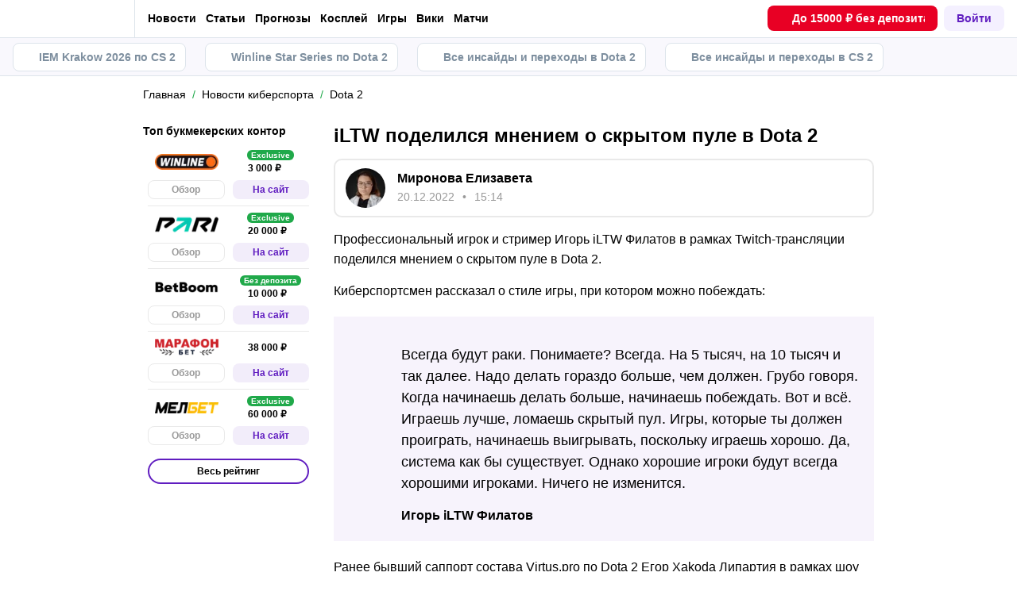

--- FILE ---
content_type: text/html; charset=utf-8
request_url: https://cybersport.metaratings.ru/news/iltw-podelilsya-mneniem-o-skrytom-pule-v-dota-2-57202/
body_size: 57351
content:
<!DOCTYPE html><html lang="ru" prefix="og: https://ogp.me/ns#"><head><meta charSet="utf-8"/><meta http-equiv="X-UA-Compatible" content="IE=edge"/><meta name="theme-color" content="#601dc0"/><meta name="viewport" content="width=device-width, initial-scale=1, maximum-scale=1, user-scalable=0"/><link rel="preconnect" href="https://www.googletagmanager.com"/><title>iLTW поделился мнением о скрытом пуле в Dota 2</title><meta name="description" content="Профессиональный игрок и стример Игорь iLTW Филатов в рамках Twitch-трансляции поделился мнением о скрытом пуле в Dota 2. Киберспортсмен рассказал о стиле игры, при котором можно побеждать."/><link rel="canonical" href="https://cybersport.metaratings.ru/news/iltw-podelilsya-mneniem-o-skrytom-pule-v-dota-2-57202/"/><link rel="alternate" hrefLang="ru-RU" href="https://cybersport.metaratings.ru/news/iltw-podelilsya-mneniem-o-skrytom-pule-v-dota-2-57202/"/><link rel="icon" type="image/x-icon" href="/favicon.ico"/><link rel="shortcut icon" type="image/x-icon" href="/images/favicon/favicon.ico"/><link rel="shortcut icon" type="image/x-icon" href="/images/favicon/favicon-16x16.ico"/><link rel="shortcut icon" type="image/x-icon" href="/images/favicon/favicon-24x24.ico"/><link rel="shortcut icon" type="image/x-icon" href="/images/favicon/favicon-32x32.ico"/><link rel="shortcut icon" type="image/x-icon" href="/images/favicon/favicon-48x48.ico"/><link rel="shortcut icon" type="image/x-icon" href="/images/favicon/favicon-64x64.ico"/><link rel="icon" type="image/png" sizes="32x32" href="/images/favicon/favicon-32x32.png"/><link rel="icon" type="image/png" sizes="96x96" href="/images/favicon/favicon-96x96.png"/><link rel="icon" type="image/png" sizes="16x16" href="/images/favicon/favicon-16x16.png"/><link rel="apple-touch-icon-precomposed" href="/images/favicon/ios-favicon-precomposed.svg"/><link rel="apple-touch-icon" href="/images/favicon/apple-touch-fav-16x16.png"/><link rel="apple-touch-icon" sizes="57x57" href="/images/favicon/apple-touch-fav-57x57.png"/><link rel="apple-touch-icon" sizes="114x114" href="/images/favicon/apple-touch-fav-114x114.png"/><link rel="apple-touch-icon" sizes="72x72" href="/images/favicon/apple-touch-fav-72x72.png"/><link rel="apple-touch-icon" sizes="144x144" href="/images/favicon/apple-touch-fav-144x144.png"/><link rel="apple-touch-icon" sizes="60x60" href="/images/favicon/apple-touch-fav-60x60.png"/><link rel="apple-touch-icon" sizes="120x120" href="/images/favicon/apple-touch-fav-120x120.png"/><link rel="apple-touch-icon" sizes="76x76" href="/images/favicon/apple-touch-fav-76x76.png"/><link rel="apple-touch-icon" sizes="152x152" href="/images/favicon/apple-touch-fav-152x152.png"/><link rel="apple-touch-icon" sizes="180x180" href="/images/favicon/apple-touch-fav-180x180.png"/><link rel="icon" type="image/png" sizes="192x192" href="/images/favicon/android-icon-192x192.png"/><link rel="mask-icon" href="/images/favicon/safari-pinned-tab.svg" color="#601dc0"/><meta name="apple-mobile-web-app-title" content="Metaratings"/><meta name="application-name" content="Metaratings"/><meta name="msapplication-TileColor" content="#601dc0"/><meta name="msapplication-TileImage" content="/images/favicon/meta-144x144.png"/><meta name="msapplication-config" content="/browserconfig.xml"/><link rel="manifest" href="/manifest.json" crossorigin="use-credentials"/><meta property="og:type" content="website"/><meta property="og:url" content="https://cybersport.metaratings.ru/news/iltw-podelilsya-mneniem-o-skrytom-pule-v-dota-2-57202/"/><meta property="og:site_name" content="CyberMeta"/><meta property="og:title" content="iLTW поделился мнением о скрытом пуле в Dota 2"/><meta property="og:description" content="Профессиональный игрок и стример Игорь iLTW Филатов в рамках Twitch-трансляции поделился мнением о скрытом пуле в Dota 2. Киберспортсмен рассказал о стиле игры, при котором можно побеждать."/><meta property="og:type" content="article"/><meta property="og:image" content="https://storage.yandexcloud.net/s3-metaratings-storage/images/51/c8/51c8638417aabf93d1937f58f83a46fc.jpg"/><meta property="og:article:published_time" content="2022-12-20T12:14:31.000Z"/><meta property="og:article:modified_time" content="2022-12-21T21:20:59.000Z"/><meta property="og:article:author" content="Миронова Елизавета"/><meta name="robots" content="index, follow, max-image-preview:large"/><link rel="alternate" type="application/rss+xml" title="Новости киберспорта: Dota 2, CS GO, LoL – последние новости в мире киберспорта" href="https://cybersport.metaratings.ru/rss/google/news/"/><script type="application/ld+json">{"@context":"https://schema.org","@type":"NewsArticle","mainEntityOfPage":{"@type":"WebPage","@id":"https://cybersport.metaratings.ru/news/iltw-podelilsya-mneniem-o-skrytom-pule-v-dota-2-57202/"},"author":{"@type":"Person","name":"Миронова Елизавета","url":"https://cybersport.metaratings.ru/authors/mironova-elizaveta/"},"publisher":{"@type":"Organization","name":"CyberMeta","url":"https://cybersport.metaratings.ru/","image":{"@type":"ImageObject","url":"https://cybersport.metaratings.ru/images/logo-schema-cyber.png","width":1664,"height":300}},"url":"https://cybersport.metaratings.ru/news/iltw-podelilsya-mneniem-o-skrytom-pule-v-dota-2-57202/","headline":"iLTW поделился мнением о скрытом пуле в Dota 2","description":"Профессиональный игрок и стример Игорь iLTW Филатов в рамках Twitch-трансляции поделился мнением о скрытом пуле в Dota 2. Киберспортсмен рассказал о стиле игры, при котором можно побеждать.","datePublished":"2022-12-20T15:14:31+03:00","dateModified":"2022-12-22T00:20:59+03:00","image":{"@type":"ImageObject","url":"https://storage.yandexcloud.net/s3-metaratings-storage/images/51/c8/51c8638417aabf93d1937f58f83a46fc.jpg","width":1200,"height":630},"articleBody":"Профессиональный игрок и стример&nbsp;Игорь iLTW Филатов в рамках Twitch-трансляции поделился мнением о скрытом пуле в Dota 2. Киберспортсмен рассказал о стиле игры, при котором можно побеждать:       Всегда будут раки. Понимаете? Всегда. На 5 тысяч, на 10 тысяч и так далее. Надо делать гораздо больше, чем должен. Грубо говоря. Когда начинаешь делать больше, начинаешь побеждать. Вот и всё. Играешь лучше, ломаешь скрытый пул. Игры, которые ты должен проиграть, начинаешь выигрывать, поскольку играешь хорошо. Да, система как бы существует. Однако хорошие игроки будут всегда хорошими игроками. Ничего не изменится.      Игорь iLTW Филатов  Ранее бывший саппорт состава Virtus.pro по Dota 2 Егор Xakoda Липартия в рамках шоу «Два по двадцать» рассказал, кого из профессиональных игроков держит в додж-листе."}</script><script type="text/javascript" id="pageAnalytics">
        (function () {
            const user_id = window.localStorage.getItem('user_id'),
                authorId = '77',
                postId = '57202';

            window.pageAnalytics={"section":"/news/dota-2/","id_post":"57202","id_author":"77"};

            if (!window.dataLayer) {
                window.dataLayer = []
            }

            let customPageData = {
               section: '/news/dota-2/'
            };

            window.id_author = authorId !== "undefined" ? authorId : undefined;
            window.id_post = postId !== "undefined" ? postId : undefined;

            if (authorId !== "undefined") {
                customPageData.id_author = authorId;
            }

            if (postId !== "undefined") {
                customPageData.id_post = postId;
            }

            window.dataLayer.push({
                 event: 'custom_page',
                 ...customPageData
            });

            if(user_id && !window.isLoginEventSent) {
                window.dataLayer.push({
                     event: 'login',
                     user_id: user_id,
                })
                window.isLoginEventSent = true;
            }
        })()
    </script><script id="gtm">
                (function (w, d, s, l, i) {
                        w[l] = w[l] || [];
                        w[l].push({
                        "gtm.start": new Date().getTime(), event: "gtm.js",
                    });
                        var f = d.getElementsByTagName(s)[0],
                        j = d.createElement(s), dl = l != "dataLayer" ? "&l=" + l : "";
                        j.async = true;
                        j.src = "https://googletagmanager.com/gtm.js?id=" + i + dl;
                        f.parentNode.insertBefore(j, f);
                    })(window, document, "script", "dataLayer", "GTM-5Z8X8ZC");
                        window.dataLayer = window.dataLayer || [];
                </script><meta name="next-head-count" content="53"/><link data-next-font="" rel="preconnect" href="/" crossorigin="anonymous"/><link rel="preload" href="/_next/static/css/735f2dca9ae81658.css" as="style"/><link rel="stylesheet" href="/_next/static/css/735f2dca9ae81658.css" data-n-g=""/><link rel="preload" href="/_next/static/css/db8e0a0cf044345e.css" as="style"/><link rel="stylesheet" href="/_next/static/css/db8e0a0cf044345e.css" data-n-p=""/><link rel="preload" href="/_next/static/css/f339ec5dfda36b72.css" as="style"/><link rel="stylesheet" href="/_next/static/css/f339ec5dfda36b72.css" data-n-p=""/><link rel="preload" href="/_next/static/css/29826d2acef5d374.css" as="style"/><link rel="stylesheet" href="/_next/static/css/29826d2acef5d374.css" data-n-p=""/><link rel="preload" href="/_next/static/css/157f719bf2775c55.css" as="style"/><link rel="stylesheet" href="/_next/static/css/157f719bf2775c55.css" data-n-p=""/><link rel="preload" href="/_next/static/css/ca4b3a46d56b705a.css" as="style"/><link rel="stylesheet" href="/_next/static/css/ca4b3a46d56b705a.css" data-n-p=""/><link rel="preload" href="/_next/static/css/5d23c067ba6577de.css" as="style"/><link rel="stylesheet" href="/_next/static/css/5d23c067ba6577de.css" data-n-p=""/><link rel="preload" href="/_next/static/css/cafebbef7be39b32.css" as="style"/><link rel="stylesheet" href="/_next/static/css/cafebbef7be39b32.css" data-n-p=""/><link rel="preload" href="/_next/static/css/e52412217295c3a4.css" as="style"/><link rel="stylesheet" href="/_next/static/css/e52412217295c3a4.css" data-n-p=""/><link rel="preload" href="/_next/static/css/70e6b2f74df5fa5f.css" as="style"/><link rel="stylesheet" href="/_next/static/css/70e6b2f74df5fa5f.css" data-n-p=""/><link rel="preload" href="/_next/static/css/0a97eb7a26a688fe.css" as="style"/><link rel="stylesheet" href="/_next/static/css/0a97eb7a26a688fe.css"/><link rel="preload" href="/_next/static/css/abf54cbfba82b3b2.css" as="style"/><link rel="stylesheet" href="/_next/static/css/abf54cbfba82b3b2.css"/><link rel="preload" href="/_next/static/css/41df0b207d79474c.css" as="style"/><link rel="stylesheet" href="/_next/static/css/41df0b207d79474c.css"/><noscript data-n-css=""></noscript><script defer="" nomodule="" src="/_next/static/chunks/polyfills-42372ed130431b0a.js"></script><script defer="" src="/_next/static/chunks/63753.575957c13e26c72a.js"></script><script defer="" src="/_next/static/chunks/31908.7f5e8a628b70fea3.js"></script><script defer="" src="/_next/static/chunks/1344.b11ab0248ddc126f.js"></script><script src="/_next/static/chunks/webpack-45033f936f80ec6d.js" defer=""></script><script src="/_next/static/chunks/vendors-cba9e586-d23b440431fb177b.js" defer=""></script><script src="/_next/static/chunks/vendors-4ac11aeb-7e8882e765b11830.js" defer=""></script><script src="/_next/static/chunks/vendors-3fe5067f-8e16dbda32729e05.js" defer=""></script><script src="/_next/static/chunks/vendors-9a545e02-1cbbf2ad21d38e8f.js" defer=""></script><script src="/_next/static/chunks/vendors-19dc620f-ae35badf2204e72c.js" defer=""></script><script src="/_next/static/chunks/vendors-7fe5891a-4a40a994e047a3f1.js" defer=""></script><script src="/_next/static/chunks/vendors-e2a97014-87f9785f5fc94db8.js" defer=""></script><script src="/_next/static/chunks/vendors-c938e5b3-c4402e80c03dad60.js" defer=""></script><script src="/_next/static/chunks/vendors-c0d76f48-beeeb55de09c32f6.js" defer=""></script><script src="/_next/static/chunks/vendors-8ab63dfe-80d2935f818227fd.js" defer=""></script><script src="/_next/static/chunks/vendors-0925edb1-766c96e70189fb8d.js" defer=""></script><script src="/_next/static/chunks/vendors-db3d8700-1010b486fe5c06ce.js" defer=""></script><script src="/_next/static/chunks/vendors-1d54e4e8-f3bd74fc8eed1c5d.js" defer=""></script><script src="/_next/static/chunks/vendors-baa937d0-d6649374ec250c86.js" defer=""></script><script src="/_next/static/chunks/vendors-00833fa6-6aaa83388f544fed.js" defer=""></script><script src="/_next/static/chunks/vendors-6185be05-68e389316382e7e0.js" defer=""></script><script src="/_next/static/chunks/vendors-02822025-c583b52b5a36d70b.js" defer=""></script><script src="/_next/static/chunks/vendors-0918ad5d-64f2c6a659c6af3f.js" defer=""></script><script src="/_next/static/chunks/vendors-1a8eafcc-ad2dac22abd0b99c.js" defer=""></script><script src="/_next/static/chunks/vendors-89fe0edc-8fd5f3acb9b23b0f.js" defer=""></script><script src="/_next/static/chunks/vendors-2e4e6f52-5654e1b19ce913f4.js" defer=""></script><script src="/_next/static/chunks/vendors-40002717-62171335d93ac4ff.js" defer=""></script><script src="/_next/static/chunks/vendors-b49fab05-5e9f4d972ec9fc01.js" defer=""></script><script src="/_next/static/chunks/vendors-2ef5bd86-babefdbdd6542d39.js" defer=""></script><script src="/_next/static/chunks/vendors-f67df17f-9ee1aaa44a0709cc.js" defer=""></script><script src="/_next/static/chunks/vendors-fc14d040-18cf3c1301d1b3e7.js" defer=""></script><script src="/_next/static/chunks/vendors-ca932aff-193da0bc3192d3a9.js" defer=""></script><script src="/_next/static/chunks/vendors-0fbe0e3f-06a9a419ef0556b7.js" defer=""></script><script src="/_next/static/chunks/vendors-2ac4632b-2d4d564d1180e370.js" defer=""></script><script src="/_next/static/chunks/vendors-42bbf998-e27712293e803643.js" defer=""></script><script src="/_next/static/chunks/vendors-9a66d3c2-3ddc790fe8057b5c.js" defer=""></script><script src="/_next/static/chunks/vendors-c9699fa7-c077fcf94f2a899d.js" defer=""></script><script src="/_next/static/chunks/vendors-b9f70e77-a67199c2761cad9f.js" defer=""></script><script src="/_next/static/chunks/vendors-a0de3438-ce00599db6b4db57.js" defer=""></script><script src="/_next/static/chunks/vendors-cca472bf-6e3dc752cc2d4803.js" defer=""></script><script src="/_next/static/chunks/vendors-f039ecc1-2446e136900c8bf7.js" defer=""></script><script src="/_next/static/chunks/vendors-b23b11a0-fb2bbcfc5010a6bd.js" defer=""></script><script src="/_next/static/chunks/vendors-eb2fbf4c-96bc85ff5e7808fc.js" defer=""></script><script src="/_next/static/chunks/vendors-48b8d778-d7d7ca23c6ec7b5a.js" defer=""></script><script src="/_next/static/chunks/main-dc1e3f176f4a8572.js" defer=""></script><script src="/_next/static/chunks/pages/_app-04815683298e9d17.js" defer=""></script><script src="/_next/static/chunks/60368-8d1577340afd7d8d.js" defer=""></script><script src="/_next/static/chunks/79170-dc4b1e6a09a95996.js" defer=""></script><script src="/_next/static/chunks/40261-81016a01bd8bbe49.js" defer=""></script><script src="/_next/static/chunks/57522-c5a6348253936cd9.js" defer=""></script><script src="/_next/static/chunks/63809-cf4973f5c34ab69b.js" defer=""></script><script src="/_next/static/chunks/52495-b5e13358cb580efb.js" defer=""></script><script src="/_next/static/chunks/53425-c85e27001dfce5de.js" defer=""></script><script src="/_next/static/chunks/39540-2f45727c67019039.js" defer=""></script><script src="/_next/static/chunks/30935-494ec31a7c8b4442.js" defer=""></script><script src="/_next/static/chunks/32879-2582ef9d369f6d1a.js" defer=""></script><script src="/_next/static/chunks/pages/news/%5B...slug%5D-c49f919b3414b58b.js" defer=""></script><script src="/_next/static/jSEwTBHEd_NAez_sJJyRy/_buildManifest.js" defer=""></script><script src="/_next/static/jSEwTBHEd_NAez_sJJyRy/_ssgManifest.js" defer=""></script></head><body><div id="__next"><style>
    #nprogress {
      pointer-events: none;
    }
    #nprogress .bar {
      background: #601dc0;
      position: fixed;
      z-index: 9999;
      top: 0;
      left: 0;
      width: 100%;
      height: 3px;
    }
    #nprogress .peg {
      display: block;
      position: absolute;
      right: 0px;
      width: 100px;
      height: 100%;
      box-shadow: 0 0 10px #601dc0, 0 0 5px #601dc0;
      opacity: 1;
      -webkit-transform: rotate(3deg) translate(0px, -4px);
      -ms-transform: rotate(3deg) translate(0px, -4px);
      transform: rotate(3deg) translate(0px, -4px);
    }
    #nprogress .spinner {
      display: block;
      position: fixed;
      z-index: 1031;
      top: 15px;
      right: 15px;
    }
    #nprogress .spinner-icon {
      width: 18px;
      height: 18px;
      box-sizing: border-box;
      border: solid 2px transparent;
      border-top-color: #601dc0;
      border-left-color: #601dc0;
      border-radius: 50%;
      -webkit-animation: nprogresss-spinner 400ms linear infinite;
      animation: nprogress-spinner 400ms linear infinite;
    }
    .nprogress-custom-parent {
      overflow: hidden;
      position: relative;
    }
    .nprogress-custom-parent #nprogress .spinner,
    .nprogress-custom-parent #nprogress .bar {
      position: absolute;
    }
    @-webkit-keyframes nprogress-spinner {
      0% {
        -webkit-transform: rotate(0deg);
      }
      100% {
        -webkit-transform: rotate(360deg);
      }
    }
    @keyframes nprogress-spinner {
      0% {
        transform: rotate(0deg);
      }
      100% {
        transform: rotate(360deg);
      }
    }
  </style><noscript><iframe src="https://www.googletagmanager.com/ns.html?id=GTM-5Z8X8ZC" height="0" width="0" style="display:none;visibility:hidden"></iframe></noscript><header id="main-header" class="Header_sizes__RgTCq Header_header__V0nSf Header_headerWithSub__MNYzM"><div class="Header_regionRedirectBanner__LXZ_4"></div><section class="Header_headerWrapper__W5MO4 Header_isTop__heVNW mainHeader"><div class="Header_headerContainer__MI4xQ"><div class="Header_headerFlex__CQJU1"><div class="ProjectSwitcher_switcher__mWeOT ProjectSwitcher_projectSwitcher__NwM7Q projectSwitcher"><a href="/" class="ProjectSwitcher_projectSwitcherButton__6HY9l"><span class="ProjectSwitcher_projectSwitcherLogo__3rP2x"><svg class="" width="114" height="20"></svg></span><span class="ProjectSwitcher_projectSwitcherArrow__atfSh"><svg class="" width="12" height="12"></svg></span></a><ul class="ProjectSwitcher_projectSwitcherList__5POQE"><li><a href="https://metaratings.ru/" class="ProjectSwitcher_item__TVmp8" target="_blank" rel="noreferrer"><span class="ProjectSwitcher_branding__MZQoz"><span class="ProjectSwitcher_projectSwitcherLogo__3rP2x"><svg class="" width="89" height="20"></svg></span></span><span class="ProjectSwitcher_description__VK_f2">Все о спорте и ставках</span></a></li><li><a href="https://mma.metaratings.ru/" class="ProjectSwitcher_item__TVmp8" target="_blank" rel="noreferrer"><span class="ProjectSwitcher_branding__MZQoz"><span class="ProjectSwitcher_projectSwitcherLogo__3rP2x"><svg class="" width="70" height="20"></svg></span></span><span class="ProjectSwitcher_description__VK_f2">Все о единоборствах</span></a></li></ul></div><nav class="Nav_headerMenu__kK6PF nav"><form class="Search_headerSearch__b5Glv Nav_headerSearch__dVcdS" action="/search/"><input type="text" placeholder="Поиск" name="q" required=""/><button><svg class="" width="18" height="18"></svg></button><button class="Search_isClear__8cvYo" type="reset"><svg class="" width="7" height="7"></svg></button></form><div class="Nav_item__YdwfA"><a href="/news/" class="">Новости</a><span class="Nav_arrow__9wZ2X"><svg class="" width="16" height="16"></svg></span><ul class="Nav_level2___GaMs" style="--listHeight:732px"><li class="Nav_item__YdwfA"><a href="/news/" class="">Все новости</a></li><li class="Nav_item__YdwfA"><a href="/news/cs2/" class="Nav_item__YdwfA">CS2</a></li><li class="Nav_item__YdwfA"><a href="/news/dota-2/" class="Nav_item__YdwfA">Dota 2</a></li><li class="Nav_item__YdwfA"><a href="/news/fifa/" class="Nav_item__YdwfA">FIFA</a></li><li class="Nav_item__YdwfA"><a href="/news/deadlock/" class="Nav_item__YdwfA">Deadlock</a></li><li class="Nav_item__YdwfA"><a href="/news/valorant/" class="Nav_item__YdwfA">Valorant</a></li><li class="Nav_item__YdwfA"><a href="/news/lol/" class="Nav_item__YdwfA">LoL</a></li><li class="Nav_item__YdwfA"><a href="/news/games/" class="Nav_item__YdwfA">Игры</a></li><li class="Nav_item__YdwfA"><a href="/news/streaming/" class="Nav_item__YdwfA">Стримеры</a></li><li class="Nav_item__YdwfA"><a href="/news/kino/" class="Nav_item__YdwfA">Кино и сериалы</a></li><li class="Nav_item__YdwfA"><a href="/news/anime/" class="Nav_item__YdwfA">Аниме</a></li><li class="Nav_item__YdwfA"><a href="/news/tech/" class="Nav_item__YdwfA">Железо и гаджеты</a></li></ul></div><div class="Nav_item__YdwfA"><a href="/articles/" class="">Статьи</a><span class="Nav_arrow__9wZ2X"><svg class="" width="16" height="16"></svg></span><ul class="Nav_level2___GaMs" style="--listHeight:860px"><li class="Nav_item__YdwfA"><a href="/articles/" class="">Все статьи</a></li><li class="Nav_item__YdwfA"><a href="/articles/interview/" class="Nav_item__YdwfA">Интервью</a></li><li class="Nav_item__YdwfA"><a href="/articles/girls/" class="Nav_item__YdwfA">Девушки</a></li><li class="Nav_item__YdwfA"><a href="/articles/anime/" class="Nav_item__YdwfA">Аниме</a></li><li class="Nav_item__YdwfA"><a href="/articles/kvizy/" class="Nav_item__YdwfA">Квизы</a></li><li class="Nav_item__YdwfA"><a href="/articles/reviews/" class="Nav_item__YdwfA">Обзоры</a></li><li class="Nav_item__YdwfA"><a href="/articles/preview/" class="Nav_item__YdwfA">Анонсы</a></li><li class="Nav_item__YdwfA"><a href="/guides/" class="Nav_item__YdwfA">Гайды</a></li><li class="Nav_item__YdwfA"><a href="/patches/" class="Nav_item__YdwfA">Патчи</a></li><li class="Nav_item__YdwfA"><a href="/cheats/" class="Nav_item__YdwfA">Читы</a></li><li class="Nav_item__YdwfA"><a href="/cosplay/" class="Nav_item__YdwfA">Косплей</a></li><li class="Nav_item__YdwfA"><a href="/articles/kino/" class="Nav_item__YdwfA">Кино и сериалы</a></li><li class="Nav_item__YdwfA"><a href="/otkuda-mem/" class="Nav_item__YdwfA">Откуда мем</a></li><li class="Nav_item__YdwfA"><a href="/articles/innovation/" class="Nav_item__YdwfA">Железо и гаджеты</a></li></ul></div><div class="Nav_item__YdwfA"><a href="/prognozy/" class="">Прогнозы</a><span class="Nav_arrow__9wZ2X"><svg class="" width="16" height="16"></svg></span><ul class="Nav_level2___GaMs" style="--listHeight:220px"><li class="Nav_item__YdwfA"><a href="/prognozy/" class="">Все прогнозы</a></li><li class="Nav_item__YdwfA"><a href="/prognozy/cs2/" class="Nav_item__YdwfA">CS2</a></li><li class="Nav_item__YdwfA"><a href="/prognozy/dota-2/" class="Nav_item__YdwfA">Dota 2</a></li><li class="Nav_item__YdwfA"><a href="/prognozy/fifa/" class="Nav_item__YdwfA">FIFA</a></li></ul></div><a href="/cosplay/" class="Nav_item__YdwfA">Косплей</a><a href="/games/" class="Nav_item__YdwfA">Игры</a><a href="/wiki/" class="Nav_item__YdwfA">Вики</a><a href="/calendar/" class="Nav_item__YdwfA">Матчи</a><div class="Nav_item__YdwfA Nav_isMore__nvcak"><svg class="Nav_more__WUpou" width="15" height="4"></svg><ul class="Nav_level2___GaMs" style="--listHeight:636px"><li class="Nav_item__YdwfA"><a href="/rankings/" class="">Рейтинги</a><span class="Nav_arrow__9wZ2X"><svg class="" width="16" height="16"></svg></span><ul class="Nav_level3__LfI1W" style="--listHeight:412px"><li class="Nav_item__YdwfA"><a href="/rankings/" class="">Все рейтинги</a></li><li class="Nav_item__YdwfA"><a href="/rankings/dota-2-teams/" class="Nav_item__YdwfA">Рейтинг команд Dota 2</a></li><li class="Nav_item__YdwfA"><a href="/rankings/dota-2-gamers/" class="Nav_item__YdwfA">Рейтинг игроков Dota 2</a></li><li class="Nav_item__YdwfA"><a href="/rankings/cs-go-teams/" class="Nav_item__YdwfA">Рейтинг команд CS2</a></li><li class="Nav_item__YdwfA"><a href="/rankings/cs-go-gamers/" class="Nav_item__YdwfA">Рейтинг игроков CS2</a></li><li class="Nav_item__YdwfA"><a href="/rankings/lol-teams/" class="Nav_item__YdwfA">Рейтинг команд League of Legends</a></li><li class="Nav_item__YdwfA"><a href="/rankings/lol-gamers/" class="Nav_item__YdwfA">Рейтинг игроков League of Legends</a></li></ul></li><li class="Nav_item__YdwfA"><a href="/persons/" class="Nav_item__YdwfA">Киберспортсмены</a></li><li class="Nav_item__YdwfA"><a href="/teams/" class="Nav_item__YdwfA">Команды киберспорта</a></li><li class="Nav_item__YdwfA"><a href="/schools/" class="Nav_item__YdwfA">Школы киберспорта</a></li><li class="Nav_item__YdwfA"><a href="/bookmakersrating/" class="">Ставки на киберспорт</a><span class="Nav_arrow__9wZ2X"><svg class="" width="16" height="16"></svg></span><ul class="Nav_level3__LfI1W" style="--listHeight:348px"><li class="Nav_item__YdwfA"><a href="/bukmekery-dlya-stavok-na-dota-2/" class="Nav_item__YdwfA">Dota 2</a></li><li class="Nav_item__YdwfA"><a href="/bukmekery-dlya-stavok-na-cs-go/" class="Nav_item__YdwfA">CS2</a></li><li class="Nav_item__YdwfA"><a href="/bukmekery-dlya-stavok-na-league-of-legends/" class="Nav_item__YdwfA">LoL</a></li><li class="Nav_item__YdwfA"><a href="/bukmekery-dlya-stavok-na-kiber-futbol/" class="Nav_item__YdwfA">Кибер FIFA</a></li><li class="Nav_item__YdwfA"><a href="/prilozheniya-bukmekerov-dlya-stavok-na-kibersport/" class="Nav_item__YdwfA">Приложения для ставок</a></li></ul></li></ul></div><div class="DefaultType_banner__3QYnb DefaultType_breakOn660__4QPvh Nav_banner__GB89z"><a href="/promowlbanner14" class=""><div class="AspectBox_aspectBox__P2E3L AspectBox_breakOn660__nM2XA" style="position:relative;width:100%;--ratio:3.75;--ratio-mobile:3.75"><picture><source srcSet="[data-uri]"/><img style="width:100%" src="https://storage.yandexcloud.net/s3-metaratings-storage/images/b3/89/b389464a3aebcce691ef724d3dfe2c08.jpg" decoding="async"/></picture></div><div class="Token_token__mcnXj token"><span class="Token_tokenLegalAgeText__KhTRz">Реклама<!-- --> <!-- -->18+</span><div style="width:10px;height:10px;cursor:pointer" class="WrappedIcon_wrapped__mAT3e"><svg class="" width="8" height="2"></svg></div></div></a></div></nav></div><div class="Header_headerFlex__CQJU1 Header_rightFlex__uGh5G"><button class="Header_headerSearchAdaptive__fcg6W"><svg class="" width="19" height="19"></svg></button><form class="Search_headerSearch__b5Glv" action="/search/"><input type="text" placeholder="Поиск" name="q" required=""/><button><svg class="" width="18" height="18"></svg></button><button class="Search_isClear__8cvYo" type="reset"><svg class="" width="7" height="7"></svg></button></form><button class="Header_headerButton__PPggZ Header_isLogin__okgAK">Войти</button><button class="Header_headerAdaptiveButton__7Qo4s"><svg class="" width="20" height="20"></svg></button><button class="Header_headerAdaptiveButton__7Qo4s"><svg class="Header_menuIcon__B1c61" width="20" height="20"></svg></button></div></div></section><div class="Header_variableHeightBlock__D_1sV mainHeaderSubs"><section class="PromoMenu_promoMenuWrapper__8aZtP"><div class="PromoMenu_promoMenu__BlJkc"><a href="https://cybersport.metaratings.ru/articles/iem-krakow-2026-po-cs2-raspisanie-setka-schyot-i-translyaciya/" class="PromoMenu_item__qjwFL PromoMenu_isHighlighted__BLK1w"><svg class="PromoMenu_svgIcon__uhug_" width="20" height="20"></svg>IEM Krakow 2026 по CS 2</a><a href="https://cybersport.metaratings.ru/articles/winline-star-series-novyi-sezon-po-dota-2-raspisanie-rezultaty-uchastniki-prizovye-i-translyaciya-turnira/" class="PromoMenu_item__qjwFL PromoMenu_isHighlighted__BLK1w"><svg class="PromoMenu_svgIcon__uhug_" width="20" height="20"></svg>Winline Star Series по Dota 2</a><a href="https://cybersport.metaratings.ru/articles/aktualnye-transfery-v-dota-2-informaciya-o-slukhakh-i-perekhodakh-igrokov-obnovlyaetsya/" class="PromoMenu_item__qjwFL PromoMenu_isHighlighted__BLK1w"><svg class="PromoMenu_svgIcon__uhug_" width="20" height="20"></svg>Все инсайды и переходы в Dota 2</a><a href="https://cybersport.metaratings.ru/articles/transfery-v-cs2-vsya-informaciya-o-slukhakh-i-perekhodakh-igrokov/" class="PromoMenu_item__qjwFL PromoMenu_isHighlighted__BLK1w"><svg class="PromoMenu_svgIcon__uhug_" width="20" height="20"></svg>Все инсайды и переходы в CS 2</a></div></section></div></header><main class="workarea hasHeaderPromoMenu"><div class="container"><div class=""><div class="Breadcrumbs_breadcrumb__j3imt" aria-label="breadcrumb"><ol class="Breadcrumbs_breadcrumbList__aqceK" itemscope="" itemType="https://schema.org/BreadcrumbList"><li class="Breadcrumbs_breadcrumbItem__lQ2Ha"><a href="https://cybersport.metaratings.ru/" class="Breadcrumbs_breadcrumbLink__4PB4B">Главная</a></li><li class="Breadcrumbs_breadcrumbItem__lQ2Ha" itemProp="itemListElement" itemscope="" itemType="https://schema.org/ListItem"><a href="https://cybersport.metaratings.ru/news/" class="Breadcrumbs_breadcrumbLink__4PB4B"><span itemProp="name">Новости киберспорта</span></a><meta itemProp="item" content="https://cybersport.metaratings.ru/news/"/><meta itemProp="position" content="1"/></li><li class="Breadcrumbs_breadcrumbItem__lQ2Ha" itemProp="itemListElement" itemscope="" itemType="https://schema.org/ListItem"><a href="https://cybersport.metaratings.ru/news/dota-2/" class="Breadcrumbs_breadcrumbLink__4PB4B"><span itemProp="name">Dota 2</span></a><meta itemProp="item" content="https://cybersport.metaratings.ru/news/dota-2/"/><meta itemProp="position" content="2"/></li></ol></div></div><div class="WorkareaRow_row__QaHBC WorkareaRow_leftSidebarAfterContent__n1P9t"><div id="content" class="WorkareaRow_content__WF_JK content"><div class="infinite-scroll-component__outerdiv"><div class="infinite-scroll-component NewsDetail_infiniteScroll__VolYa" style="height:auto;overflow:auto;-webkit-overflow-scrolling:touch"><div style="margin-bottom:80px"><div class="workarea-title"><h1>iLTW поделился мнением о скрытом пуле в Dota 2</h1></div><article class="Article_article__hvuHu"><div class="PostAuthor_postAuthor__Zkc5g"><a href="/authors/mironova-elizaveta/" class="PostAuthor_postAuthorAvatar__d_Nku"><img alt="Миронова Елизавета" loading="lazy" width="50" height="50" decoding="async" data-nimg="1" style="color:transparent" srcSet="https://cybersport.metaratings.ru/_images/insecure/crop:w-64:h-64/aHR0cHM6Ly9zdG9yYWdlLnlhbmRleGNsb3VkLm5ldC9zMy1tZXRhcmF0aW5ncy1zdG9yYWdlL2ltYWdlcy81MS8yNC81MTI0YWZkZDNlZjM5MTU5MWE2YTlkNmEwODFkY2Q2OS5qcGc=.webp 1x, https://cybersport.metaratings.ru/_images/insecure/crop:w-128:h-128/aHR0cHM6Ly9zdG9yYWdlLnlhbmRleGNsb3VkLm5ldC9zMy1tZXRhcmF0aW5ncy1zdG9yYWdlL2ltYWdlcy81MS8yNC81MTI0YWZkZDNlZjM5MTU5MWE2YTlkNmEwODFkY2Q2OS5qcGc=.webp 2x" src="https://cybersport.metaratings.ru/_images/insecure/crop:w-128:h-128/aHR0cHM6Ly9zdG9yYWdlLnlhbmRleGNsb3VkLm5ldC9zMy1tZXRhcmF0aW5ncy1zdG9yYWdlL2ltYWdlcy81MS8yNC81MTI0YWZkZDNlZjM5MTU5MWE2YTlkNmEwODFkY2Q2OS5qcGc=.webp"/></a><div class="PostAuthor_postAuthorText__2q_MA"><div class="PostAuthor_postAuthorName__dYplp"><a href="/authors/mironova-elizaveta/" class="">Миронова Елизавета</a></div><div class="PostAuthor_postAuthorInfo__ySRt_"><div class="PostAuthor_item__pF1PU">20.12.2022</div><div class="PostAuthor_item__pF1PU">15:14</div></div></div></div><div class="workarea-text"><p>Профессиональный игрок и стример Игорь iLTW Филатов в рамках Twitch-трансляции поделился мнением о скрытом пуле в Dota 2.</p><p>Киберспортсмен рассказал о стиле игры, при котором можно побеждать:</p><blockquote class="Quote_blockquote__8HO3U"><svg class="Quote_icon__3UXI4" width="40" height="40"></svg><p>Всегда будут раки. Понимаете? Всегда. На 5 тысяч, на 10 тысяч и так далее. Надо делать гораздо больше, чем должен. Грубо говоря. Когда начинаешь делать больше, начинаешь побеждать. Вот и всё. Играешь лучше, ломаешь скрытый пул. Игры, которые ты должен проиграть, начинаешь выигрывать, поскольку играешь хорошо. Да, система как бы существует. Однако хорошие игроки будут всегда хорошими игроками. Ничего не изменится.</p><p class="Quote_author__Xsysq">Игорь iLTW Филатов</p></blockquote><p>Ранее бывший саппорт состава Virtus.pro по Dota 2 Егор Xakoda Липартия в рамках шоу «Два по двадцать» <a href="https://cybersport.metaratings.ru/news/xakoda-o-svoyom-dodz-liste-dobavil-daxak-i-zakinul-torontotokyo-potomu-cto-on-stal-pyatyorkoi-57181/">рассказал</a>, кого из профессиональных игроков держит в додж-листе.</p><div class="Links_links__WHs2U"><a href="/news/v-dota-2-vsyo-eshhyo-dostupna-collectors-cache-2022-valve-dolzna-byla-ubrat-eyo-18-dekabrya-57179/" target="_blank" class="Links_link__CRv38"><span class="Links_linkImage__HWOo_"><div class="AspectBox_aspectBox__P2E3L" style="position:relative;width:100%;--ratio:1.77778;max-width:132px"><img alt="В Dota 2 всё ещё доступна Collector&#x27;s Cache 2022 — Valve должна была убрать её 18 декабря" loading="lazy" width="132" height="74.25" decoding="async" data-nimg="1" style="color:transparent;position:absolute;width:100%;height:100%;left:0;top:0" srcSet="https://cybersport.metaratings.ru/_images/insecure/w-256:h-256/aHR0cHM6Ly9zdG9yYWdlLnlhbmRleGNsb3VkLm5ldC9zMy1tZXRhcmF0aW5ncy1zdG9yYWdlL2ltYWdlcy8wNC8xYS8wNDFhMWNhZDQwODFiMTY3ZTUyMzM2MzczZGVlMDNmMC5qcGc=.webp 1x, https://cybersport.metaratings.ru/_images/insecure/w-512:h-512/aHR0cHM6Ly9zdG9yYWdlLnlhbmRleGNsb3VkLm5ldC9zMy1tZXRhcmF0aW5ncy1zdG9yYWdlL2ltYWdlcy8wNC8xYS8wNDFhMWNhZDQwODFiMTY3ZTUyMzM2MzczZGVlMDNmMC5qcGc=.webp 2x" src="https://cybersport.metaratings.ru/_images/insecure/w-512:h-512/aHR0cHM6Ly9zdG9yYWdlLnlhbmRleGNsb3VkLm5ldC9zMy1tZXRhcmF0aW5ncy1zdG9yYWdlL2ltYWdlcy8wNC8xYS8wNDFhMWNhZDQwODFiMTY3ZTUyMzM2MzczZGVlMDNmMC5qcGc=.webp"/></div></span><span class="Links_linkText__w3Z7S">В Dota 2 всё ещё доступна Collector&#x27;s Cache 2022 — Valve должна была убрать её 18 декабря</span></a><a href="/news/xakoda-o-svoyom-dodz-liste-dobavil-daxak-i-zakinul-torontotokyo-potomu-cto-on-stal-pyatyorkoi-57181/" target="_blank" class="Links_link__CRv38"><span class="Links_linkImage__HWOo_"><div class="AspectBox_aspectBox__P2E3L" style="position:relative;width:100%;--ratio:1.77778;max-width:132px"><img alt="Xakoda о своём додж-листе: добавил Daxak и закинул TORONTOTOKYO, потому что он стал «пятёркой»" loading="lazy" width="132" height="74.25" decoding="async" data-nimg="1" style="color:transparent;position:absolute;width:100%;height:100%;left:0;top:0" srcSet="https://cybersport.metaratings.ru/_images/insecure/w-256:h-256/aHR0cHM6Ly9zdG9yYWdlLnlhbmRleGNsb3VkLm5ldC9zMy1tZXRhcmF0aW5ncy1zdG9yYWdlL2ltYWdlcy85Yi8zMC85YjMwZDk1NzkwNjA0ZGQ4ODkyMjEyN2M0OGFhODM3Yi5wbmc=.webp 1x, https://cybersport.metaratings.ru/_images/insecure/w-512:h-512/aHR0cHM6Ly9zdG9yYWdlLnlhbmRleGNsb3VkLm5ldC9zMy1tZXRhcmF0aW5ncy1zdG9yYWdlL2ltYWdlcy85Yi8zMC85YjMwZDk1NzkwNjA0ZGQ4ODkyMjEyN2M0OGFhODM3Yi5wbmc=.webp 2x" src="https://cybersport.metaratings.ru/_images/insecure/w-512:h-512/aHR0cHM6Ly9zdG9yYWdlLnlhbmRleGNsb3VkLm5ldC9zMy1tZXRhcmF0aW5ncy1zdG9yYWdlL2ltYWdlcy85Yi8zMC85YjMwZDk1NzkwNjA0ZGQ4ODkyMjEyN2M0OGFhODM3Yi5wbmc=.webp"/></div></span><span class="Links_linkText__w3Z7S">Xakoda о своём додж-листе: добавил Daxak и закинул TORONTOTOKYO, потому что он стал «пятёркой»</span></a><a href="/news/dyrachyo-ne-scitayu-noone-silnym-igrokom-na-said-linii-57192/" target="_blank" class="Links_link__CRv38"><span class="Links_linkImage__HWOo_"><div class="AspectBox_aspectBox__P2E3L" style="position:relative;width:100%;--ratio:1.90476;max-width:132px"><img alt="Dyrachyo: не считаю No[o]ne сильным игроком на сайд линии" loading="lazy" width="132" height="69.3" decoding="async" data-nimg="1" style="color:transparent;position:absolute;width:100%;height:100%;left:0;top:0" srcSet="https://cybersport.metaratings.ru/_images/insecure/w-256:h-256/aHR0cHM6Ly9zdG9yYWdlLnlhbmRleGNsb3VkLm5ldC9zMy1tZXRhcmF0aW5ncy1zdG9yYWdlL2ltYWdlcy84Yy9jNi84Y2M2NWZiZmM0MzMzMmQ3MWE3MjM0ZTg5MzVjZDM3Ni5qcGc=.webp 1x, https://cybersport.metaratings.ru/_images/insecure/w-512:h-512/aHR0cHM6Ly9zdG9yYWdlLnlhbmRleGNsb3VkLm5ldC9zMy1tZXRhcmF0aW5ncy1zdG9yYWdlL2ltYWdlcy84Yy9jNi84Y2M2NWZiZmM0MzMzMmQ3MWE3MjM0ZTg5MzVjZDM3Ni5qcGc=.webp 2x" src="https://cybersport.metaratings.ru/_images/insecure/w-512:h-512/aHR0cHM6Ly9zdG9yYWdlLnlhbmRleGNsb3VkLm5ldC9zMy1tZXRhcmF0aW5ncy1zdG9yYWdlL2ltYWdlcy84Yy9jNi84Y2M2NWZiZmM0MzMzMmQ3MWE3MjM0ZTg5MzVjZDM3Ni5qcGc=.webp"/></div></span><span class="Links_linkText__w3Z7S">Dyrachyo: не считаю No[o]ne сильным игроком на сайд линии</span></a><a href="/news/dyrachyo-vyskazalsya-o-zamene-trenera-v-gaimin-gladiators-57199/" target="_blank" class="Links_link__CRv38"><span class="Links_linkImage__HWOo_"><div class="AspectBox_aspectBox__P2E3L" style="position:relative;width:100%;--ratio:1.5;max-width:132px"><img alt="Dyrachyo высказался о замене тренера в Gaimin Gladiators" loading="lazy" width="132" height="88" decoding="async" data-nimg="1" style="color:transparent;position:absolute;width:100%;height:100%;left:0;top:0" srcSet="https://cybersport.metaratings.ru/_images/insecure/w-256:h-256/aHR0cHM6Ly9zdG9yYWdlLnlhbmRleGNsb3VkLm5ldC9zMy1tZXRhcmF0aW5ncy1zdG9yYWdlL2ltYWdlcy8zZC8zNS8zZDM1OTNkNmM5NWNmZTM4NWEwNWI0MmZlNDZlZDYyMi5qcGc=.webp 1x, https://cybersport.metaratings.ru/_images/insecure/w-512:h-512/aHR0cHM6Ly9zdG9yYWdlLnlhbmRleGNsb3VkLm5ldC9zMy1tZXRhcmF0aW5ncy1zdG9yYWdlL2ltYWdlcy8zZC8zNS8zZDM1OTNkNmM5NWNmZTM4NWEwNWI0MmZlNDZlZDYyMi5qcGc=.webp 2x" src="https://cybersport.metaratings.ru/_images/insecure/w-512:h-512/aHR0cHM6Ly9zdG9yYWdlLnlhbmRleGNsb3VkLm5ldC9zMy1tZXRhcmF0aW5ncy1zdG9yYWdlL2ltYWdlcy8zZC8zNS8zZDM1OTNkNmM5NWNmZTM4NWEwNWI0MmZlNDZlZDYyMi5qcGc=.webp"/></div></span><span class="Links_linkText__w3Z7S">Dyrachyo высказался о замене тренера в Gaimin Gladiators</span></a></div></div></article><div class="Article_articleFooter__JAYH5"></div><div class="ExternalWidget_externalWidget__HgPuU"><div class="smi24__informer smi24__auto" data-smi-blockid="35229"></div><div class="smi24__informer smi24__auto" data-smi-blockid="35230"></div></div><div class="Subscribe_subscribe__5mDUa"><div class="Subscribe_subscribeTitle__EosfC">Подпишись на Киберспорт</div><div class="Subscribe_subscribeList__oS9Dj"><a href="https://dzen.ru/cybermeta" class="Subscribe_subscribeItem__FP8zi Subscribe_yaDzen__hVcMG"><svg class="" width="125" height="25"></svg></a><a href="https://t.me/metacyber" class="Subscribe_subscribeItem__FP8zi Subscribe_tg__xbSve"><div class="Subscribe_subscribeItemIcon__NQM8J Subscribe_tg__xbSve"><svg class="Subscribe_tgIcon__jYJTH"></svg></div><span class="Subscribe_subscribeItemName__vu72_">Telegram</span></a><a href="https://www.youtube.com/@CyberMetaTV/videos" class="Subscribe_subscribeItem__FP8zi Subscribe_youtubeWText__fjLBW"><div class="Subscribe_subscribeItemIcon__NQM8J Subscribe_yt__XukWf"><svg class="Subscribe_ytIcon__x0eTd"></svg></div><span class="Subscribe_subscribeItemName__vu72_">YouTube</span></a><a href="https://vk.ru/metaindota2" title="Вконтакте по Dota 2" class="Subscribe_subscribeItem__FP8zi Subscribe_vk__Vf_Oq"><div class="Subscribe_subscribeItemIcon__NQM8J Subscribe_vk__Vf_Oq"><svg class="Subscribe_vkIcon___ek1B"></svg></div><span class="Subscribe_subscribeItemName__vu72_">Dota 2</span></a><a href="https://vk.ru/metaincsgo" title="Вконтакте по CS2" class="Subscribe_subscribeItem__FP8zi Subscribe_vk__Vf_Oq"><div class="Subscribe_subscribeItemIcon__NQM8J Subscribe_vk__Vf_Oq"><svg class="Subscribe_vkIcon___ek1B"></svg></div><span class="Subscribe_subscribeItemName__vu72_">CS2</span></a></div></div><div class="Article_articleFooter__JAYH5"><div class="TagsList_tags__IhT_O"><div class="TagsList_tagsTitle__zZ2aD">Теги<!-- -->:</div><div class="TagsList_tagsList__jYIL4"><a href="/tags/igor-iltw-filatov/" class="TagsList_tagsItem__5qycT">Игорь iLTW Филатов</a><a href="/tags/dota-2/" class="TagsList_tagsItem__5qycT">Dota 2</a></div></div></div><div class="Article_articleFooter__JAYH5"><div class="Rating_rating__4_1Rp"><div class="Rating_ratingLabel__dBB1Z">Рейтинг<!-- -->:<!-- --> <strong class="Rating_ratingCount__7Fi5m">5</strong></div><div class="Rating_stars__7kX8C"><span><svg class="Rating_active__DDchQ" width="24" height="24"></svg></span><span><svg class="Rating_active__DDchQ" width="24" height="24"></svg></span><span><svg class="Rating_active__DDchQ" width="24" height="24"></svg></span><span><svg class="Rating_active__DDchQ" width="24" height="24"></svg></span><span><svg class="Rating_active__DDchQ" width="24" height="24"></svg></span></div></div></div><div class="CommentsList_comments__AthCX" id="comments_57202"><div class="CommentsList_tabContentHeader__Gf9cy"><div class="CommentsList_tabContentHeaderTitle__s9UeH">Комментарии</div></div><div class="CommentsList_commentsTextarea___ttVq"></div><div class="CommentsList_commentsEmpty__YaPqx"><span class="CommentsList_commentsEmptyText__npSU_">Нет комментариев. Будьте первым!</span></div></div><div class="ContentBlock_default__UUb_n"><div class="ContentBlock_title__HrKNq ContentBlock_defaultTitle__SonOM"><div class="ContentBlock_heading__vL6S_ h2">Недавние статьи</div></div><div class="ArticlesCarousel_slider__jcDxj Carousel_slider__HFuRi"><div class="keen-slider ArticlesCarousel_container__RQ5Ky"><div class="keen-slider__slide ArticlesCarousel_slide__oLVmp active"><div class="ArticlesList_articlesItem__SW2UD articlesItem"><div class="ArticlesList_articlesItemImg__lQuIA articlesItemImg"><div class="AspectBox_aspectBox__P2E3L" style="position:relative;width:100%;--ratio:1.66154"><img alt="IEM Krakow 2026: расписание, турнирная сетка, участники и призовой фонд" loading="lazy" width="216" height="130" decoding="async" data-nimg="1" style="color:transparent;position:absolute;width:100%;height:100%;left:0;top:0" srcSet="https://cybersport.metaratings.ru/_images/insecure/w-256:h-256/aHR0cHM6Ly9zdG9yYWdlLnlhbmRleGNsb3VkLm5ldC9zMy1tZXRhcmF0aW5ncy1zdG9yYWdlL2ltYWdlcy9lMi8yMS9lMjIxYWU3NzU4MDc1ZDg5OTM2ZDQwOWIzNTI2ZjhiNi5qcGc=.webp 1x, https://cybersport.metaratings.ru/_images/insecure/w-512:h-512/aHR0cHM6Ly9zdG9yYWdlLnlhbmRleGNsb3VkLm5ldC9zMy1tZXRhcmF0aW5ncy1zdG9yYWdlL2ltYWdlcy9lMi8yMS9lMjIxYWU3NzU4MDc1ZDg5OTM2ZDQwOWIzNTI2ZjhiNi5qcGc=.webp 2x" src="https://cybersport.metaratings.ru/_images/insecure/w-512:h-512/aHR0cHM6Ly9zdG9yYWdlLnlhbmRleGNsb3VkLm5ldC9zMy1tZXRhcmF0aW5ncy1zdG9yYWdlL2ltYWdlcy9lMi8yMS9lMjIxYWU3NzU4MDc1ZDg5OTM2ZDQwOWIzNTI2ZjhiNi5qcGc=.webp"/></div></div><section class="ArticlesList_articlesItemInfo__gIv3T"><time class="DateTime_container__HQMXX DateTime_smallSize__o63lM" dateTime="2026-02-01 19:20"><span>01.02.2026</span><span class="DateTime_time__IxGeF">22:20</span></time><a href="/articles/iem-krakow-2026-po-cs2-raspisanie-setka-schyot-i-translyaciya/" class="ArticlesList_articlesItemTitle__UsxYi">IEM Krakow 2026: расписание, турнирная сетка, участники и призовой фонд</a></section></div></div><div class="keen-slider__slide ArticlesCarousel_slide__oLVmp"><div class="ArticlesList_articlesItem__SW2UD articlesItem"><div class="ArticlesList_articlesItemImg__lQuIA articlesItemImg"><div class="AspectBox_aspectBox__P2E3L" style="position:relative;width:100%;--ratio:1.66154"><img alt="Winline Star Series по Dota 2: расписание, результаты, участники, призовые и трансляция турнира" loading="lazy" width="216" height="130" decoding="async" data-nimg="1" style="color:transparent;position:absolute;width:100%;height:100%;left:0;top:0" srcSet="https://cybersport.metaratings.ru/_images/insecure/w-256:h-256/aHR0cHM6Ly9zdG9yYWdlLnlhbmRleGNsb3VkLm5ldC9zMy1tZXRhcmF0aW5ncy1zdG9yYWdlL2ltYWdlcy82Yi8yMS82YjIxMWU1ZDIzZTZjYzBiODc2MzViYjBiMjhkNzNhMC5qcGc=.webp 1x, https://cybersport.metaratings.ru/_images/insecure/w-512:h-512/aHR0cHM6Ly9zdG9yYWdlLnlhbmRleGNsb3VkLm5ldC9zMy1tZXRhcmF0aW5ncy1zdG9yYWdlL2ltYWdlcy82Yi8yMS82YjIxMWU1ZDIzZTZjYzBiODc2MzViYjBiMjhkNzNhMC5qcGc=.webp 2x" src="https://cybersport.metaratings.ru/_images/insecure/w-512:h-512/aHR0cHM6Ly9zdG9yYWdlLnlhbmRleGNsb3VkLm5ldC9zMy1tZXRhcmF0aW5ncy1zdG9yYWdlL2ltYWdlcy82Yi8yMS82YjIxMWU1ZDIzZTZjYzBiODc2MzViYjBiMjhkNzNhMC5qcGc=.webp"/></div></div><section class="ArticlesList_articlesItemInfo__gIv3T"><time class="DateTime_container__HQMXX DateTime_smallSize__o63lM" dateTime="2026-02-01 19:07"><span>01.02.2026</span><span class="DateTime_time__IxGeF">22:07</span></time><a href="/articles/winline-star-series-novyi-sezon-po-dota-2-raspisanie-rezultaty-uchastniki-prizovye-i-translyaciya-turnira/" class="ArticlesList_articlesItemTitle__UsxYi">Winline Star Series по Dota 2: расписание, результаты, участники, призовые и трансляция турнира</a></section></div></div><div class="keen-slider__slide ArticlesCarousel_slide__oLVmp"><div class="ArticlesList_articlesItem__SW2UD articlesItem"><div class="ArticlesList_articlesItemImg__lQuIA articlesItemImg"><div class="AspectBox_aspectBox__P2E3L" style="position:relative;width:100%;--ratio:1.66154"><img alt="Гороскоп на 2 февраля 2026 года для всех знаков зодиака" loading="lazy" width="216" height="130" decoding="async" data-nimg="1" style="color:transparent;position:absolute;width:100%;height:100%;left:0;top:0" srcSet="https://cybersport.metaratings.ru/_images/insecure/w-256:h-256/aHR0cHM6Ly9zdG9yYWdlLnlhbmRleGNsb3VkLm5ldC9zMy1tZXRhcmF0aW5ncy1zdG9yYWdlL2ltYWdlcy81Mi9mMC81MmYwYTJiNmQzZTkyOWFmYTU1MzczYjRhMTkwNzliOS5wbmc=.webp 1x, https://cybersport.metaratings.ru/_images/insecure/w-512:h-512/aHR0cHM6Ly9zdG9yYWdlLnlhbmRleGNsb3VkLm5ldC9zMy1tZXRhcmF0aW5ncy1zdG9yYWdlL2ltYWdlcy81Mi9mMC81MmYwYTJiNmQzZTkyOWFmYTU1MzczYjRhMTkwNzliOS5wbmc=.webp 2x" src="https://cybersport.metaratings.ru/_images/insecure/w-512:h-512/aHR0cHM6Ly9zdG9yYWdlLnlhbmRleGNsb3VkLm5ldC9zMy1tZXRhcmF0aW5ncy1zdG9yYWdlL2ltYWdlcy81Mi9mMC81MmYwYTJiNmQzZTkyOWFmYTU1MzczYjRhMTkwNzliOS5wbmc=.webp"/></div></div><section class="ArticlesList_articlesItemInfo__gIv3T"><time class="DateTime_container__HQMXX DateTime_smallSize__o63lM" dateTime="2026-02-01 19:00"><span>01.02.2026</span><span class="DateTime_time__IxGeF">22:00</span></time><a href="/articles/goroskop-na-2-fevralia-2026-goda-dlia-vsex-znakov-zodiaka-1769972255/" class="ArticlesList_articlesItemTitle__UsxYi">Гороскоп на 2 февраля 2026 года для всех знаков зодиака</a></section></div></div><div class="keen-slider__slide ArticlesCarousel_slide__oLVmp"><div class="ArticlesList_articlesItem__SW2UD articlesItem"><div class="ArticlesList_articlesItemImg__lQuIA articlesItemImg"><div class="AspectBox_aspectBox__P2E3L" style="position:relative;width:100%;--ratio:1.66154"><img alt="Призовой фонд турнира BLAST Slam VI по Dota 2" loading="lazy" width="216" height="130" decoding="async" data-nimg="1" style="color:transparent;position:absolute;width:100%;height:100%;left:0;top:0" srcSet="https://cybersport.metaratings.ru/_images/insecure/w-256:h-256/aHR0cHM6Ly9zdG9yYWdlLnlhbmRleGNsb3VkLm5ldC9zMy1tZXRhcmF0aW5ncy1zdG9yYWdlL2ltYWdlcy82ZS84NC82ZTg0OWFhZmFhNzI0MzMxNzE1ZDZmNDk4OTNiNzg0Yy5qcGc=.webp 1x, https://cybersport.metaratings.ru/_images/insecure/w-512:h-512/aHR0cHM6Ly9zdG9yYWdlLnlhbmRleGNsb3VkLm5ldC9zMy1tZXRhcmF0aW5ncy1zdG9yYWdlL2ltYWdlcy82ZS84NC82ZTg0OWFhZmFhNzI0MzMxNzE1ZDZmNDk4OTNiNzg0Yy5qcGc=.webp 2x" src="https://cybersport.metaratings.ru/_images/insecure/w-512:h-512/aHR0cHM6Ly9zdG9yYWdlLnlhbmRleGNsb3VkLm5ldC9zMy1tZXRhcmF0aW5ncy1zdG9yYWdlL2ltYWdlcy82ZS84NC82ZTg0OWFhZmFhNzI0MzMxNzE1ZDZmNDk4OTNiNzg0Yy5qcGc=.webp"/></div></div><section class="ArticlesList_articlesItemInfo__gIv3T"><time class="DateTime_container__HQMXX DateTime_smallSize__o63lM" dateTime="2026-02-01 18:02"><span>01.02.2026</span><span class="DateTime_time__IxGeF">21:02</span></time><a href="/articles/prizovoy-fond-blast-slam-vi-po-dota-2/" class="ArticlesList_articlesItemTitle__UsxYi">Призовой фонд турнира BLAST Slam VI по Dota 2</a></section></div></div><div class="keen-slider__slide ArticlesCarousel_slide__oLVmp"><div class="ArticlesList_articlesItem__SW2UD articlesItem"><div class="ArticlesList_articlesItemImg__lQuIA articlesItemImg"><div class="AspectBox_aspectBox__P2E3L" style="position:relative;width:100%;--ratio:1.66154"><img alt="Актуальные трансферы в CS2: информация о переходах игроков (обновляется)" loading="lazy" width="216" height="130" decoding="async" data-nimg="1" style="color:transparent;position:absolute;width:100%;height:100%;left:0;top:0" srcSet="https://cybersport.metaratings.ru/_images/insecure/w-256:h-256/aHR0cHM6Ly9zdG9yYWdlLnlhbmRleGNsb3VkLm5ldC9zMy1tZXRhcmF0aW5ncy1zdG9yYWdlL2ltYWdlcy8xMS9lYy8xMWVjNmE1NWQ4MWI2ZjY5YWM2Y2YwZDIwMGZmY2I5ZC5qcGc=.webp 1x, https://cybersport.metaratings.ru/_images/insecure/w-512:h-512/aHR0cHM6Ly9zdG9yYWdlLnlhbmRleGNsb3VkLm5ldC9zMy1tZXRhcmF0aW5ncy1zdG9yYWdlL2ltYWdlcy8xMS9lYy8xMWVjNmE1NWQ4MWI2ZjY5YWM2Y2YwZDIwMGZmY2I5ZC5qcGc=.webp 2x" src="https://cybersport.metaratings.ru/_images/insecure/w-512:h-512/aHR0cHM6Ly9zdG9yYWdlLnlhbmRleGNsb3VkLm5ldC9zMy1tZXRhcmF0aW5ncy1zdG9yYWdlL2ltYWdlcy8xMS9lYy8xMWVjNmE1NWQ4MWI2ZjY5YWM2Y2YwZDIwMGZmY2I5ZC5qcGc=.webp"/></div></div><section class="ArticlesList_articlesItemInfo__gIv3T"><time class="DateTime_container__HQMXX DateTime_smallSize__o63lM" dateTime="2026-02-01 18:00"><span>01.02.2026</span><span class="DateTime_time__IxGeF">21:00</span></time><a href="/articles/transfery-v-cs2-vsya-informaciya-o-slukhakh-i-perekhodakh-igrokov/" class="ArticlesList_articlesItemTitle__UsxYi">Актуальные трансферы в CS2: информация о переходах игроков (обновляется)</a></section></div></div><div class="keen-slider__slide ArticlesCarousel_slide__oLVmp"><div class="ArticlesList_articlesItem__SW2UD articlesItem"><div class="ArticlesList_articlesItemImg__lQuIA articlesItemImg"><div class="AspectBox_aspectBox__P2E3L" style="position:relative;width:100%;--ratio:1.66154"><img alt="Расписание матчей BLAST Slam VI по Dota 2" loading="lazy" width="216" height="130" decoding="async" data-nimg="1" style="color:transparent;position:absolute;width:100%;height:100%;left:0;top:0" srcSet="https://cybersport.metaratings.ru/_images/insecure/w-256:h-256/aHR0cHM6Ly9zdG9yYWdlLnlhbmRleGNsb3VkLm5ldC9zMy1tZXRhcmF0aW5ncy1zdG9yYWdlL2ltYWdlcy9lYS8zNS9lYTM1NThhMzk0OTlkYjcwYmNmMzU5M2FlMjY2MDEwYS5qcGc=.webp 1x, https://cybersport.metaratings.ru/_images/insecure/w-512:h-512/aHR0cHM6Ly9zdG9yYWdlLnlhbmRleGNsb3VkLm5ldC9zMy1tZXRhcmF0aW5ncy1zdG9yYWdlL2ltYWdlcy9lYS8zNS9lYTM1NThhMzk0OTlkYjcwYmNmMzU5M2FlMjY2MDEwYS5qcGc=.webp 2x" src="https://cybersport.metaratings.ru/_images/insecure/w-512:h-512/aHR0cHM6Ly9zdG9yYWdlLnlhbmRleGNsb3VkLm5ldC9zMy1tZXRhcmF0aW5ncy1zdG9yYWdlL2ltYWdlcy9lYS8zNS9lYTM1NThhMzk0OTlkYjcwYmNmMzU5M2FlMjY2MDEwYS5qcGc=.webp"/></div></div><section class="ArticlesList_articlesItemInfo__gIv3T"><time class="DateTime_container__HQMXX DateTime_smallSize__o63lM" dateTime="2026-02-01 17:45"><span>01.02.2026</span><span class="DateTime_time__IxGeF">20:45</span></time><a href="/articles/raspisanie-matchey-blast-slam-vi-po-dota-2/" class="ArticlesList_articlesItemTitle__UsxYi">Расписание матчей BLAST Slam VI по Dota 2</a></section></div></div></div></div></div><div class="ContentBlock_default__UUb_n"><div class="ContentBlock_title__HrKNq ContentBlock_defaultTitle__SonOM"><div class="ContentBlock_heading__vL6S_ h2">Косплей</div></div><div class="ArticlesCarousel_slider__jcDxj Carousel_slider__HFuRi"><div class="keen-slider ArticlesCarousel_container__RQ5Ky"><div class="keen-slider__slide ArticlesCarousel_slide__oLVmp active"><div class="ArticlesList_articlesItem__SW2UD articlesItem"><div class="ArticlesList_articlesItemImg__lQuIA articlesItemImg"><div class="AspectBox_aspectBox__P2E3L" style="position:relative;width:100%;--ratio:1.66154"><img alt="Косплей на Юдзуриху из Hell’s Paradise: дерзкая интерпретация от Oichi" loading="lazy" width="216" height="130" decoding="async" data-nimg="1" style="color:transparent;position:absolute;width:100%;height:100%;left:0;top:0" srcSet="https://cybersport.metaratings.ru/_images/insecure/w-256:h-256/aHR0cHM6Ly9zdG9yYWdlLnlhbmRleGNsb3VkLm5ldC9zMy1tZXRhcmF0aW5ncy1zdG9yYWdlL2ltYWdlcy9jNS85Yi9jNTliNjk4NGI5YTc0NmJiZWEwNjFkNjk2MjlkOTczZC5qcGc=.webp 1x, https://cybersport.metaratings.ru/_images/insecure/w-512:h-512/aHR0cHM6Ly9zdG9yYWdlLnlhbmRleGNsb3VkLm5ldC9zMy1tZXRhcmF0aW5ncy1zdG9yYWdlL2ltYWdlcy9jNS85Yi9jNTliNjk4NGI5YTc0NmJiZWEwNjFkNjk2MjlkOTczZC5qcGc=.webp 2x" src="https://cybersport.metaratings.ru/_images/insecure/w-512:h-512/aHR0cHM6Ly9zdG9yYWdlLnlhbmRleGNsb3VkLm5ldC9zMy1tZXRhcmF0aW5ncy1zdG9yYWdlL2ltYWdlcy9jNS85Yi9jNTliNjk4NGI5YTc0NmJiZWEwNjFkNjk2MjlkOTczZC5qcGc=.webp"/></div></div><section class="ArticlesList_articlesItemInfo__gIv3T"><a href="/cosplay/kosplei-na-yudzurikhu-iz-hell-s-paradise-derzkaya-interpretaciya-ot-oichi/" class="ArticlesList_articlesItemTitle__UsxYi">Косплей на Юдзуриху из Hell’s Paradise: дерзкая интерпретация от Oichi</a></section></div></div><div class="keen-slider__slide ArticlesCarousel_slide__oLVmp"><div class="ArticlesList_articlesItem__SW2UD articlesItem"><div class="ArticlesList_articlesItemImg__lQuIA articlesItemImg"><div class="AspectBox_aspectBox__P2E3L" style="position:relative;width:100%;--ratio:1.66154"><img alt="Косплей на Руми из KPop Demon Hunters: яркий образ от Lady Melamori" loading="lazy" width="216" height="130" decoding="async" data-nimg="1" style="color:transparent;position:absolute;width:100%;height:100%;left:0;top:0" srcSet="https://cybersport.metaratings.ru/_images/insecure/w-256:h-256/aHR0cHM6Ly9zdG9yYWdlLnlhbmRleGNsb3VkLm5ldC9zMy1tZXRhcmF0aW5ncy1zdG9yYWdlL2ltYWdlcy9kYy9iNi9kY2I2MTBlMTFiYjUyMTViZjY1ZDdjNGI4NTRjYzg0MC5qcGc=.webp 1x, https://cybersport.metaratings.ru/_images/insecure/w-512:h-512/aHR0cHM6Ly9zdG9yYWdlLnlhbmRleGNsb3VkLm5ldC9zMy1tZXRhcmF0aW5ncy1zdG9yYWdlL2ltYWdlcy9kYy9iNi9kY2I2MTBlMTFiYjUyMTViZjY1ZDdjNGI4NTRjYzg0MC5qcGc=.webp 2x" src="https://cybersport.metaratings.ru/_images/insecure/w-512:h-512/aHR0cHM6Ly9zdG9yYWdlLnlhbmRleGNsb3VkLm5ldC9zMy1tZXRhcmF0aW5ncy1zdG9yYWdlL2ltYWdlcy9kYy9iNi9kY2I2MTBlMTFiYjUyMTViZjY1ZDdjNGI4NTRjYzg0MC5qcGc=.webp"/></div></div><section class="ArticlesList_articlesItemInfo__gIv3T"><a href="/cosplay/kosplei-na-rumi-iz-kpop-demon-hunters-yarkii-obraz-ot-lady-melamori/" class="ArticlesList_articlesItemTitle__UsxYi">Косплей на Руми из KPop Demon Hunters: яркий образ от Lady Melamori</a></section></div></div><div class="keen-slider__slide ArticlesCarousel_slide__oLVmp"><div class="ArticlesList_articlesItem__SW2UD articlesItem"><div class="ArticlesList_articlesItemImg__lQuIA articlesItemImg"><div class="AspectBox_aspectBox__P2E3L" style="position:relative;width:100%;--ratio:1.66154"><img alt="Косплей на 2B: чувственная интерпретация образа из NieR Automata от Saya The Fox" loading="lazy" width="216" height="130" decoding="async" data-nimg="1" style="color:transparent;position:absolute;width:100%;height:100%;left:0;top:0" srcSet="https://cybersport.metaratings.ru/_images/insecure/w-256:h-256/aHR0cHM6Ly9zdG9yYWdlLnlhbmRleGNsb3VkLm5ldC9zMy1tZXRhcmF0aW5ncy1zdG9yYWdlL2ltYWdlcy81Ny9iZC81N2JkMzc2YzM0ZjFlZWEwMWZkMzRiODc4N2JjOWJjOC5qcGc=.webp 1x, https://cybersport.metaratings.ru/_images/insecure/w-512:h-512/aHR0cHM6Ly9zdG9yYWdlLnlhbmRleGNsb3VkLm5ldC9zMy1tZXRhcmF0aW5ncy1zdG9yYWdlL2ltYWdlcy81Ny9iZC81N2JkMzc2YzM0ZjFlZWEwMWZkMzRiODc4N2JjOWJjOC5qcGc=.webp 2x" src="https://cybersport.metaratings.ru/_images/insecure/w-512:h-512/aHR0cHM6Ly9zdG9yYWdlLnlhbmRleGNsb3VkLm5ldC9zMy1tZXRhcmF0aW5ncy1zdG9yYWdlL2ltYWdlcy81Ny9iZC81N2JkMzc2YzM0ZjFlZWEwMWZkMzRiODc4N2JjOWJjOC5qcGc=.webp"/></div></div><section class="ArticlesList_articlesItemInfo__gIv3T"><a href="/cosplay/kosplei-na-2b-chuvstvennaya-interpretaciya-obraza-iz-nier-automata-ot-saya-the-fox/" class="ArticlesList_articlesItemTitle__UsxYi">Косплей на 2B: чувственная интерпретация образа из NieR Automata от Saya The Fox</a></section></div></div><div class="keen-slider__slide ArticlesCarousel_slide__oLVmp"><div class="ArticlesList_articlesItem__SW2UD articlesItem"><div class="ArticlesList_articlesItemImg__lQuIA articlesItemImg"><div class="AspectBox_aspectBox__P2E3L" style="position:relative;width:100%;--ratio:1.66154"><img alt="Косплей на Ядовитого плюща от Илоны Бугаевой — огненная осень в образе DC" loading="lazy" width="216" height="130" decoding="async" data-nimg="1" style="color:transparent;position:absolute;width:100%;height:100%;left:0;top:0" srcSet="https://cybersport.metaratings.ru/_images/insecure/w-256:h-256/aHR0cHM6Ly9zdG9yYWdlLnlhbmRleGNsb3VkLm5ldC9zMy1tZXRhcmF0aW5ncy1zdG9yYWdlL2ltYWdlcy9kOS9iMS9kOWIxZjEyZGQyYzNhNTM5MzkzOTZjY2FkMDllZTdkYy5qcGc=.webp 1x, https://cybersport.metaratings.ru/_images/insecure/w-512:h-512/aHR0cHM6Ly9zdG9yYWdlLnlhbmRleGNsb3VkLm5ldC9zMy1tZXRhcmF0aW5ncy1zdG9yYWdlL2ltYWdlcy9kOS9iMS9kOWIxZjEyZGQyYzNhNTM5MzkzOTZjY2FkMDllZTdkYy5qcGc=.webp 2x" src="https://cybersport.metaratings.ru/_images/insecure/w-512:h-512/aHR0cHM6Ly9zdG9yYWdlLnlhbmRleGNsb3VkLm5ldC9zMy1tZXRhcmF0aW5ncy1zdG9yYWdlL2ltYWdlcy9kOS9iMS9kOWIxZjEyZGQyYzNhNTM5MzkzOTZjY2FkMDllZTdkYy5qcGc=.webp"/></div></div><section class="ArticlesList_articlesItemInfo__gIv3T"><a href="/cosplay/kosplei-na-yadovitogo-plyusha-ot-ilony-bugaevoi-ognennaya-osen-v-obraze-dc/" class="ArticlesList_articlesItemTitle__UsxYi">Косплей на Ядовитого плюща от Илоны Бугаевой — огненная осень в образе DC</a></section></div></div><div class="keen-slider__slide ArticlesCarousel_slide__oLVmp"><div class="ArticlesList_articlesItem__SW2UD articlesItem"><div class="ArticlesList_articlesItemImg__lQuIA articlesItemImg"><div class="AspectBox_aspectBox__P2E3L" style="position:relative;width:100%;--ratio:1.66154"><img alt="Косплей на новогоднюю Харли Квинн от Toriealis: праздник, стиль и харизма" loading="lazy" width="216" height="130" decoding="async" data-nimg="1" style="color:transparent;position:absolute;width:100%;height:100%;left:0;top:0" srcSet="https://cybersport.metaratings.ru/_images/insecure/w-256:h-256/aHR0cHM6Ly9zdG9yYWdlLnlhbmRleGNsb3VkLm5ldC9zMy1tZXRhcmF0aW5ncy1zdG9yYWdlL2ltYWdlcy9jZC8zNS9jZDM1NWY2M2Y4M2I3ZTExNjMyNzAwMjA0ZmVmNjY0MC5qcGc=.webp 1x, https://cybersport.metaratings.ru/_images/insecure/w-512:h-512/aHR0cHM6Ly9zdG9yYWdlLnlhbmRleGNsb3VkLm5ldC9zMy1tZXRhcmF0aW5ncy1zdG9yYWdlL2ltYWdlcy9jZC8zNS9jZDM1NWY2M2Y4M2I3ZTExNjMyNzAwMjA0ZmVmNjY0MC5qcGc=.webp 2x" src="https://cybersport.metaratings.ru/_images/insecure/w-512:h-512/aHR0cHM6Ly9zdG9yYWdlLnlhbmRleGNsb3VkLm5ldC9zMy1tZXRhcmF0aW5ncy1zdG9yYWdlL2ltYWdlcy9jZC8zNS9jZDM1NWY2M2Y4M2I3ZTExNjMyNzAwMjA0ZmVmNjY0MC5qcGc=.webp"/></div></div><section class="ArticlesList_articlesItemInfo__gIv3T"><a href="/cosplay/kosplei-na-novogodnyuyu-kharli-kvinn-ot-toriealis-prazdnik-stil-i-kharizma/" class="ArticlesList_articlesItemTitle__UsxYi">Косплей на новогоднюю Харли Квинн от Toriealis: праздник, стиль и харизма</a></section></div></div><div class="keen-slider__slide ArticlesCarousel_slide__oLVmp"><div class="ArticlesList_articlesItem__SW2UD articlesItem"><div class="ArticlesList_articlesItemImg__lQuIA articlesItemImg"><div class="AspectBox_aspectBox__P2E3L" style="position:relative;width:100%;--ratio:1.66154"><img alt="Косплей на Выжившую из Убежища 33 — когда Fallout становится соблазном" loading="lazy" width="216" height="130" decoding="async" data-nimg="1" style="color:transparent;position:absolute;width:100%;height:100%;left:0;top:0" srcSet="https://cybersport.metaratings.ru/_images/insecure/w-256:h-256/aHR0cHM6Ly9zdG9yYWdlLnlhbmRleGNsb3VkLm5ldC9zMy1tZXRhcmF0aW5ncy1zdG9yYWdlL2ltYWdlcy9jYS9jNC9jYWM0MzU3MTlkZDQyZTFlNDRhODhkYTI3ZDI0NWRiMy5qcGc=.webp 1x, https://cybersport.metaratings.ru/_images/insecure/w-512:h-512/aHR0cHM6Ly9zdG9yYWdlLnlhbmRleGNsb3VkLm5ldC9zMy1tZXRhcmF0aW5ncy1zdG9yYWdlL2ltYWdlcy9jYS9jNC9jYWM0MzU3MTlkZDQyZTFlNDRhODhkYTI3ZDI0NWRiMy5qcGc=.webp 2x" src="https://cybersport.metaratings.ru/_images/insecure/w-512:h-512/aHR0cHM6Ly9zdG9yYWdlLnlhbmRleGNsb3VkLm5ldC9zMy1tZXRhcmF0aW5ncy1zdG9yYWdlL2ltYWdlcy9jYS9jNC9jYWM0MzU3MTlkZDQyZTFlNDRhODhkYTI3ZDI0NWRiMy5qcGc=.webp"/></div></div><section class="ArticlesList_articlesItemInfo__gIv3T"><a href="/cosplay/kosplei-na-vyzhivshuyu-iz-ubezhisha-33-kogda-fallout-stanovitsya-soblaznom/" class="ArticlesList_articlesItemTitle__UsxYi">Косплей на Выжившую из Убежища 33 — когда Fallout становится соблазном</a></section></div></div><div class="keen-slider__slide ArticlesCarousel_slide__oLVmp"><div class="ArticlesList_articlesItem__SW2UD articlesItem"><div class="ArticlesList_articlesItemImg__lQuIA articlesItemImg"><div class="AspectBox_aspectBox__P2E3L" style="position:relative;width:100%;--ratio:1.66154"><img alt="Косплей на Рэйвен от Илоны Бугаевой: дерзкий образ, созданный из тьмы, стиля и чистой эстетики" loading="lazy" width="216" height="130" decoding="async" data-nimg="1" style="color:transparent;position:absolute;width:100%;height:100%;left:0;top:0" srcSet="https://cybersport.metaratings.ru/_images/insecure/w-256:h-256/aHR0cHM6Ly9zdG9yYWdlLnlhbmRleGNsb3VkLm5ldC9zMy1tZXRhcmF0aW5ncy1zdG9yYWdlL2ltYWdlcy9mNy84Yy9mNzhjOTAyMThjNTljMWM0YTQ5N2ZmNjE5YWU2MDRhNC5qcGc=.webp 1x, https://cybersport.metaratings.ru/_images/insecure/w-512:h-512/aHR0cHM6Ly9zdG9yYWdlLnlhbmRleGNsb3VkLm5ldC9zMy1tZXRhcmF0aW5ncy1zdG9yYWdlL2ltYWdlcy9mNy84Yy9mNzhjOTAyMThjNTljMWM0YTQ5N2ZmNjE5YWU2MDRhNC5qcGc=.webp 2x" src="https://cybersport.metaratings.ru/_images/insecure/w-512:h-512/aHR0cHM6Ly9zdG9yYWdlLnlhbmRleGNsb3VkLm5ldC9zMy1tZXRhcmF0aW5ncy1zdG9yYWdlL2ltYWdlcy9mNy84Yy9mNzhjOTAyMThjNTljMWM0YTQ5N2ZmNjE5YWU2MDRhNC5qcGc=.webp"/></div></div><section class="ArticlesList_articlesItemInfo__gIv3T"><a href="/cosplay/kospley-na-reyven-ot-ilony-bugaevoy-derzkiy-obraz-sozdannyy-iz-tmy-stilya-i-chistoy-estetiki/" class="ArticlesList_articlesItemTitle__UsxYi">Косплей на Рэйвен от Илоны Бугаевой: дерзкий образ, созданный из тьмы, стиля и чистой эстетики</a></section></div></div><div class="keen-slider__slide ArticlesCarousel_slide__oLVmp"><div class="ArticlesList_articlesItem__SW2UD articlesItem"><div class="ArticlesList_articlesItemImg__lQuIA articlesItemImg"><div class="AspectBox_aspectBox__P2E3L" style="position:relative;width:100%;--ratio:1.66154"><img alt="Косплей на Азулу из «Аватара»: тёмное обаяние огня в исполнении Lady Melamori" loading="lazy" width="216" height="130" decoding="async" data-nimg="1" style="color:transparent;position:absolute;width:100%;height:100%;left:0;top:0" srcSet="https://cybersport.metaratings.ru/_images/insecure/w-256:h-256/aHR0cHM6Ly9zdG9yYWdlLnlhbmRleGNsb3VkLm5ldC9zMy1tZXRhcmF0aW5ncy1zdG9yYWdlL2ltYWdlcy9lNy9hMi9lN2EyNzNmNDJmZWQ1OWVhOTM2NDZhYzdhYWUwNjhhYi5qcGc=.webp 1x, https://cybersport.metaratings.ru/_images/insecure/w-512:h-512/aHR0cHM6Ly9zdG9yYWdlLnlhbmRleGNsb3VkLm5ldC9zMy1tZXRhcmF0aW5ncy1zdG9yYWdlL2ltYWdlcy9lNy9hMi9lN2EyNzNmNDJmZWQ1OWVhOTM2NDZhYzdhYWUwNjhhYi5qcGc=.webp 2x" src="https://cybersport.metaratings.ru/_images/insecure/w-512:h-512/aHR0cHM6Ly9zdG9yYWdlLnlhbmRleGNsb3VkLm5ldC9zMy1tZXRhcmF0aW5ncy1zdG9yYWdlL2ltYWdlcy9lNy9hMi9lN2EyNzNmNDJmZWQ1OWVhOTM2NDZhYzdhYWUwNjhhYi5qcGc=.webp"/></div></div><section class="ArticlesList_articlesItemInfo__gIv3T"><a href="/cosplay/kospley-na-azulu-iz-avatara-tyomnoe-obayanie-ognya-v-ispolnenii-lady-melamori/" class="ArticlesList_articlesItemTitle__UsxYi">Косплей на Азулу из «Аватара»: тёмное обаяние огня в исполнении Lady Melamori</a></section></div></div><div class="keen-slider__slide ArticlesCarousel_slide__oLVmp"><div class="ArticlesList_articlesItem__SW2UD articlesItem"><div class="ArticlesList_articlesItemImg__lQuIA articlesItemImg"><div class="AspectBox_aspectBox__P2E3L" style="position:relative;width:100%;--ratio:1.66154"><img alt="Косплей на Сьюзан Шторм: Лада Люмос и притягательная сила Невидимой леди" loading="lazy" width="216" height="130" decoding="async" data-nimg="1" style="color:transparent;position:absolute;width:100%;height:100%;left:0;top:0" srcSet="https://cybersport.metaratings.ru/_images/insecure/w-256:h-256/aHR0cHM6Ly9zdG9yYWdlLnlhbmRleGNsb3VkLm5ldC9zMy1tZXRhcmF0aW5ncy1zdG9yYWdlL2ltYWdlcy9hNi8xOS9hNjE5NTIzOGM5ODZjN2NlMTVhMTJjNGI2NDg2ZGJjMC5qcGc=.webp 1x, https://cybersport.metaratings.ru/_images/insecure/w-512:h-512/aHR0cHM6Ly9zdG9yYWdlLnlhbmRleGNsb3VkLm5ldC9zMy1tZXRhcmF0aW5ncy1zdG9yYWdlL2ltYWdlcy9hNi8xOS9hNjE5NTIzOGM5ODZjN2NlMTVhMTJjNGI2NDg2ZGJjMC5qcGc=.webp 2x" src="https://cybersport.metaratings.ru/_images/insecure/w-512:h-512/aHR0cHM6Ly9zdG9yYWdlLnlhbmRleGNsb3VkLm5ldC9zMy1tZXRhcmF0aW5ncy1zdG9yYWdlL2ltYWdlcy9hNi8xOS9hNjE5NTIzOGM5ODZjN2NlMTVhMTJjNGI2NDg2ZGJjMC5qcGc=.webp"/></div></div><section class="ArticlesList_articlesItemInfo__gIv3T"><a href="/cosplay/kospley-na-syuzan-shtorm-lada-lyumos-i-prityagatelnaya-sila-nevidimoy-ledi/" class="ArticlesList_articlesItemTitle__UsxYi">Косплей на Сьюзан Шторм: Лада Люмос и притягательная сила Невидимой леди</a></section></div></div><div class="keen-slider__slide ArticlesCarousel_slide__oLVmp" style="slider:Carousel_slider__HFuRi;loaded:Carousel_loaded__Uoxoj;button-next:Carousel_buttonNext__42uxU;button-prev:Carousel_buttonPrev__CLFsq"><a href="/cosplay/" class="MoreSlide_more__qolwe"><div class="MoreSlide_plus__8EZhk"><svg class="" width="25" height="25"></svg></div>Больше статей</a></div></div></div></div><div class="ExternalWidget_externalWidget__HgPuU"><div class="smi24__informer smi24__auto" data-smi-blockid="35301"></div><div class="smi24__informer smi24__auto" data-smi-blockid="35302"></div></div></div></div></div></div><div class="sidebar WorkareaRow_sidebar__QWC3f WorkareaRow_leftSidebar____PoC WorkareaRow_sticky__D81iv"><div class="BookmakersRatingAsideSimple_innerAside__xm_X7"><div class="BookmakersRatingAsideSimple_title__Jht9m">Топ букмекерских контор</div><div class="BookmakersRatingAsideSimple_innerList__ZI9m3"><div class="BookmakersRatingAsideSimple_item__5cSlo"><div class="BookmakersRatingAsideSimple_wrap__3oXUU"><a class="js-seo" href="/promowlbutton" target="_blank" data-seo-data="JTdCJTIyZXZlbnQlMjI6JTIyY2xpY2tfb25fYmtfd2ViJTIyLCUyMnZlcnNpb24lMjI6JTIycnVuZXRfdmliaXJhZXQlMjIsJTIycGxhY2UlMjI6JTIybG9nbyUyMiwlMjJuYW1lX2JrJTIyOiUyMndpbmxpbmUlMjIsJTIycGFydG5lciUyMjolMjJ5ZXMlMjIlN0Q=" rel="nofollow noreferrer"><img alt="Винлайн" loading="lazy" width="80" height="19.1" decoding="async" data-nimg="1" class="BookmakersRatingAsideSimple_logo__1_njD" style="color:transparent" srcSet="https://cybersport.metaratings.ru/_images/insecure/w-96:h-32/aHR0cHM6Ly9zdG9yYWdlLnlhbmRleGNsb3VkLm5ldC9zMy1tZXRhcmF0aW5ncy1zdG9yYWdlL2ltYWdlcy9kYS8zOS9kYTM5ZTAyOGI4YTU5ZjRkMjAxNWQ0YWY2ZjJhNGIwYi5wbmc=.webp 1x, https://cybersport.metaratings.ru/_images/insecure/w-256:h-64/aHR0cHM6Ly9zdG9yYWdlLnlhbmRleGNsb3VkLm5ldC9zMy1tZXRhcmF0aW5ncy1zdG9yYWdlL2ltYWdlcy9kYS8zOS9kYTM5ZTAyOGI4YTU5ZjRkMjAxNWQ0YWY2ZjJhNGIwYi5wbmc=.webp 2x" src="https://cybersport.metaratings.ru/_images/insecure/w-256:h-64/aHR0cHM6Ly9zdG9yYWdlLnlhbmRleGNsb3VkLm5ldC9zMy1tZXRhcmF0aW5ncy1zdG9yYWdlL2ltYWdlcy9kYS8zOS9kYTM5ZTAyOGI4YTU5ZjRkMjAxNWQ0YWY2ZjJhNGIwYi5wbmc=.webp"/></a><a class="BookmakersRatingAsideSimple_bonus__EOT6O js-seo BookmakersRatingAsideSimple_long__i6bHK" href="/promowlbuttonbonus" target="_blank" data-seo-data="[base64]" rel="nofollow noreferrer"><div class="Badge_badge__FhgrP Badge_badgeSuccess__zQa8a Badge_badgeSmallFont__0gZam Badge_badgeRounded__2WaYG Badge_badgeStrong__Epuhu BookmakersRatingAsideSimple_bonusBadge__OavR6">Exclusive</div><div class="BookmakersRatingAsideSimple_bonusContainer__77nBZ"><svg class="" width="14" height="14"></svg><span>3 000 ₽</span></div></a><a href="https://metaratings.ru/bookmakersrating/winline-ru/" class="BookmakersRatingAsideSimple_link__lOazx BookmakersRatingAsideSimple_overview__eIhwN"><span>Обзор</span><svg class="" width="12" height="12"></svg></a><a class="BookmakersRatingAsideSimple_link__lOazx BookmakersRatingAsideSimple_site__841KA js-seo" target="_blank" href="/promowlbutton" data-seo-data="[base64]" rel="nofollow noreferrer"><span>На сайт</span><svg class="" width="12" height="12"></svg></a></div></div><div class="BookmakersRatingAsideSimple_item__5cSlo"><div class="BookmakersRatingAsideSimple_wrap__3oXUU"><a class="js-seo" href="/promopaributton" target="_blank" data-seo-data="JTdCJTIyZXZlbnQlMjI6JTIyY2xpY2tfb25fYmtfd2ViJTIyLCUyMnZlcnNpb24lMjI6JTIycnVuZXRfdmliaXJhZXQlMjIsJTIycGxhY2UlMjI6JTIybG9nbyUyMiwlMjJuYW1lX2JrJTIyOiUyMnBhcmklMjIsJTIycGFydG5lciUyMjolMjJ5ZXMlMjIlN0Q=" rel="nofollow noreferrer"><img alt="Pari" loading="lazy" width="80" height="23.73" decoding="async" data-nimg="1" class="BookmakersRatingAsideSimple_logo__1_njD" style="color:transparent" srcSet="https://cybersport.metaratings.ru/_images/insecure/w-96:h-32/aHR0cHM6Ly9zdG9yYWdlLnlhbmRleGNsb3VkLm5ldC9zMy1tZXRhcmF0aW5ncy1zdG9yYWdlL3VwbG9hZC9pYmxvY2svNTE4LzUxOGU2NzFkNDVlZjQ4MDNiZDNmODZlZDc3NjgxNThkLnBuZw==.webp 1x, https://cybersport.metaratings.ru/_images/insecure/w-256:h-96/aHR0cHM6Ly9zdG9yYWdlLnlhbmRleGNsb3VkLm5ldC9zMy1tZXRhcmF0aW5ncy1zdG9yYWdlL3VwbG9hZC9pYmxvY2svNTE4LzUxOGU2NzFkNDVlZjQ4MDNiZDNmODZlZDc3NjgxNThkLnBuZw==.webp 2x" src="https://cybersport.metaratings.ru/_images/insecure/w-256:h-96/aHR0cHM6Ly9zdG9yYWdlLnlhbmRleGNsb3VkLm5ldC9zMy1tZXRhcmF0aW5ncy1zdG9yYWdlL3VwbG9hZC9pYmxvY2svNTE4LzUxOGU2NzFkNDVlZjQ4MDNiZDNmODZlZDc3NjgxNThkLnBuZw==.webp"/></a><a class="BookmakersRatingAsideSimple_bonus__EOT6O js-seo BookmakersRatingAsideSimple_long__i6bHK" href="/promopaributtonbonus" target="_blank" data-seo-data="[base64]" rel="nofollow noreferrer"><div class="Badge_badge__FhgrP Badge_badgeSuccess__zQa8a Badge_badgeSmallFont__0gZam Badge_badgeRounded__2WaYG Badge_badgeStrong__Epuhu BookmakersRatingAsideSimple_bonusBadge__OavR6">Exclusive</div><div class="BookmakersRatingAsideSimple_bonusContainer__77nBZ"><svg class="" width="14" height="14"></svg><span>20 000 ₽</span></div></a><a href="https://metaratings.ru/bookmakersrating/pari/" class="BookmakersRatingAsideSimple_link__lOazx BookmakersRatingAsideSimple_overview__eIhwN"><span>Обзор</span><svg class="" width="12" height="12"></svg></a><a class="BookmakersRatingAsideSimple_link__lOazx BookmakersRatingAsideSimple_site__841KA js-seo" target="_blank" href="/promopaributton" data-seo-data="[base64]" rel="nofollow noreferrer"><span>На сайт</span><svg class="" width="12" height="12"></svg></a></div></div><div class="BookmakersRatingAsideSimple_item__5cSlo"><div class="BookmakersRatingAsideSimple_wrap__3oXUU"><a class="js-seo" href="/promobbbutton" target="_blank" data-seo-data="JTdCJTIyZXZlbnQlMjI6JTIyY2xpY2tfb25fYmtfd2ViJTIyLCUyMnZlcnNpb24lMjI6JTIycnVuZXRfdmliaXJhZXQlMjIsJTIycGxhY2UlMjI6JTIybG9nbyUyMiwlMjJuYW1lX2JrJTIyOiUyMmJldGJvb20lMjIsJTIycGFydG5lciUyMjolMjJubyUyMiU3RA==" rel="nofollow noreferrer"><img alt="BetBoom" loading="lazy" width="80" height="14.98" decoding="async" data-nimg="1" class="BookmakersRatingAsideSimple_logo__1_njD" style="color:transparent" srcSet="https://cybersport.metaratings.ru/_images/insecure/w-96:h-32/aHR0cHM6Ly9zdG9yYWdlLnlhbmRleGNsb3VkLm5ldC9zMy1tZXRhcmF0aW5ncy1zdG9yYWdlL2ltYWdlcy81Ny85OC81Nzk4NGEzMTUwNTIyNDJlN2U3YzEzZmFmYmEyMjdiMi5wbmc=.webp 1x, https://cybersport.metaratings.ru/_images/insecure/w-256:h-48/aHR0cHM6Ly9zdG9yYWdlLnlhbmRleGNsb3VkLm5ldC9zMy1tZXRhcmF0aW5ncy1zdG9yYWdlL2ltYWdlcy81Ny85OC81Nzk4NGEzMTUwNTIyNDJlN2U3YzEzZmFmYmEyMjdiMi5wbmc=.webp 2x" src="https://cybersport.metaratings.ru/_images/insecure/w-256:h-48/aHR0cHM6Ly9zdG9yYWdlLnlhbmRleGNsb3VkLm5ldC9zMy1tZXRhcmF0aW5ncy1zdG9yYWdlL2ltYWdlcy81Ny85OC81Nzk4NGEzMTUwNTIyNDJlN2U3YzEzZmFmYmEyMjdiMi5wbmc=.webp"/></a><a class="BookmakersRatingAsideSimple_bonus__EOT6O js-seo BookmakersRatingAsideSimple_long__i6bHK" href="/promobbbuttonbonus" target="_blank" data-seo-data="" rel="nofollow noreferrer"><div class="Badge_badge__FhgrP Badge_badgeSuccess__zQa8a Badge_badgeSmallFont__0gZam Badge_badgeRounded__2WaYG Badge_badgeStrong__Epuhu BookmakersRatingAsideSimple_bonusBadge__OavR6">Без депозита</div><div class="BookmakersRatingAsideSimple_bonusContainer__77nBZ"><svg class="" width="14" height="14"></svg><span>10 000 ₽</span></div></a><a href="https://metaratings.ru/bookmakersrating/betboom/" class="BookmakersRatingAsideSimple_link__lOazx BookmakersRatingAsideSimple_overview__eIhwN"><span>Обзор</span><svg class="" width="12" height="12"></svg></a><a class="BookmakersRatingAsideSimple_link__lOazx BookmakersRatingAsideSimple_site__841KA js-seo" target="_blank" href="/promobbbutton" data-seo-data="[base64]" rel="nofollow noreferrer"><span>На сайт</span><svg class="" width="12" height="12"></svg></a></div></div><div class="BookmakersRatingAsideSimple_item__5cSlo"><div class="BookmakersRatingAsideSimple_wrap__3oXUU"><a class="js-seo" href="/promomarathonbutton" target="_blank" data-seo-data="[base64]" rel="nofollow noreferrer"><img alt="Марафон" loading="lazy" width="80" height="21.46" decoding="async" data-nimg="1" class="BookmakersRatingAsideSimple_logo__1_njD" style="color:transparent" srcSet="https://cybersport.metaratings.ru/_images/insecure/w-96:h-32/aHR0cHM6Ly9zdG9yYWdlLnlhbmRleGNsb3VkLm5ldC9zMy1tZXRhcmF0aW5ncy1zdG9yYWdlL3VwbG9hZC9pYmxvY2svMWJiLzFiYmZlZTEzZTk1ODBhMzEyZmU0ZTBiNWYwYzhhNzE4LnBuZw==.webp 1x, https://cybersport.metaratings.ru/_images/insecure/w-256:h-96/aHR0cHM6Ly9zdG9yYWdlLnlhbmRleGNsb3VkLm5ldC9zMy1tZXRhcmF0aW5ncy1zdG9yYWdlL3VwbG9hZC9pYmxvY2svMWJiLzFiYmZlZTEzZTk1ODBhMzEyZmU0ZTBiNWYwYzhhNzE4LnBuZw==.webp 2x" src="https://cybersport.metaratings.ru/_images/insecure/w-256:h-96/aHR0cHM6Ly9zdG9yYWdlLnlhbmRleGNsb3VkLm5ldC9zMy1tZXRhcmF0aW5ncy1zdG9yYWdlL3VwbG9hZC9pYmxvY2svMWJiLzFiYmZlZTEzZTk1ODBhMzEyZmU0ZTBiNWYwYzhhNzE4LnBuZw==.webp"/></a><a class="BookmakersRatingAsideSimple_bonus__EOT6O js-seo BookmakersRatingAsideSimple_long__i6bHK" href="/promomarathonbuttonbonus" target="_blank" data-seo-data="[base64]" rel="nofollow noreferrer"><div class="BookmakersRatingAsideSimple_bonusContainer__77nBZ"><svg class="" width="14" height="14"></svg><span>38 000 ₽</span></div></a><a href="https://metaratings.ru/bookmakersrating/marathonbet-ru/" class="BookmakersRatingAsideSimple_link__lOazx BookmakersRatingAsideSimple_overview__eIhwN"><span>Обзор</span><svg class="" width="12" height="12"></svg></a><a class="BookmakersRatingAsideSimple_link__lOazx BookmakersRatingAsideSimple_site__841KA js-seo" target="_blank" href="/promomarathonbutton" data-seo-data="[base64]" rel="nofollow noreferrer"><span>На сайт</span><svg class="" width="12" height="12"></svg></a></div></div><div class="BookmakersRatingAsideSimple_item__5cSlo"><div class="BookmakersRatingAsideSimple_wrap__3oXUU"><a class="js-seo" href="/promomelbetbutton" target="_blank" data-seo-data="" rel="nofollow noreferrer"><img alt="Мелбет" loading="lazy" width="80" height="13.28" decoding="async" data-nimg="1" class="BookmakersRatingAsideSimple_logo__1_njD" style="color:transparent" srcSet="https://cybersport.metaratings.ru/_images/insecure/w-96:h-32/aHR0cHM6Ly9zdG9yYWdlLnlhbmRleGNsb3VkLm5ldC9zMy1tZXRhcmF0aW5ncy1zdG9yYWdlL3VwbG9hZC9pYmxvY2svZTY2L2U2NmQzZmY1MTExZGNjYzA1NTA2ZTgyOThiZDQ4NTgyLnBuZw==.webp 1x, https://cybersport.metaratings.ru/_images/insecure/w-256:h-48/aHR0cHM6Ly9zdG9yYWdlLnlhbmRleGNsb3VkLm5ldC9zMy1tZXRhcmF0aW5ncy1zdG9yYWdlL3VwbG9hZC9pYmxvY2svZTY2L2U2NmQzZmY1MTExZGNjYzA1NTA2ZTgyOThiZDQ4NTgyLnBuZw==.webp 2x" src="https://cybersport.metaratings.ru/_images/insecure/w-256:h-48/aHR0cHM6Ly9zdG9yYWdlLnlhbmRleGNsb3VkLm5ldC9zMy1tZXRhcmF0aW5ncy1zdG9yYWdlL3VwbG9hZC9pYmxvY2svZTY2L2U2NmQzZmY1MTExZGNjYzA1NTA2ZTgyOThiZDQ4NTgyLnBuZw==.webp"/></a><a class="BookmakersRatingAsideSimple_bonus__EOT6O js-seo BookmakersRatingAsideSimple_long__i6bHK" href="/promomelbetbuttonbonus" target="_blank" data-seo-data="" rel="nofollow noreferrer"><div class="Badge_badge__FhgrP Badge_badgeSuccess__zQa8a Badge_badgeSmallFont__0gZam Badge_badgeRounded__2WaYG Badge_badgeStrong__Epuhu BookmakersRatingAsideSimple_bonusBadge__OavR6">Exclusive</div><div class="BookmakersRatingAsideSimple_bonusContainer__77nBZ"><svg class="" width="14" height="14"></svg><span>60 000 ₽</span></div></a><a href="https://metaratings.ru/bookmakersrating/melbet/" class="BookmakersRatingAsideSimple_link__lOazx BookmakersRatingAsideSimple_overview__eIhwN"><span>Обзор</span><svg class="" width="12" height="12"></svg></a><a class="BookmakersRatingAsideSimple_link__lOazx BookmakersRatingAsideSimple_site__841KA js-seo" target="_blank" href="/promomelbetbutton" data-seo-data="" rel="nofollow noreferrer"><span>На сайт</span><svg class="" width="12" height="12"></svg></a></div></div></div><a href="/bookmakersrating/" class="Button_button__zgDq5 Button_rounded__MvODJ meta-button Button_primaryOutline__rQZmx Button_smallButton__ynyI_ BookmakersRatingAsideSimple_button__ir7Wa">Весь рейтинг</a></div><div class="ContentBlock_sidebar__0G8LG"><div class="ContentBlock_title__HrKNq ContentBlock_sidebarTitle__l04AE"><a href="/articles/" class="ContentBlock_heading__vL6S_ h2">Статьи</a><a href="/articles/" class="ContentBlock_sidebarLink__r5T12">Все статьи</a></div><div class="ArticlesList_articlesItem__SW2UD articlesItem ArticlesList_sidebarArticleItem__1c5KN"><div class="ArticlesList_articlesItemTag__QXYxS">Анонсы</div><div class="ArticlesList_articlesItemImg__lQuIA articlesItemImg"><div class="AspectBox_aspectBox__P2E3L" style="position:relative;width:100%;--ratio:1.66667"><img alt="IEM Krakow 2026: расписание, турнирная сетка, участники и призовой фонд" loading="lazy" width="450" height="270" decoding="async" data-nimg="1" style="color:transparent;position:absolute;width:100%;height:100%;left:0;top:0" srcSet="https://cybersport.metaratings.ru/_images/insecure/w-512:h-512/aHR0cHM6Ly9zdG9yYWdlLnlhbmRleGNsb3VkLm5ldC9zMy1tZXRhcmF0aW5ncy1zdG9yYWdlL2ltYWdlcy9lMi8yMS9lMjIxYWU3NzU4MDc1ZDg5OTM2ZDQwOWIzNTI2ZjhiNi5qcGc=.webp 1x, https://cybersport.metaratings.ru/_images/insecure/w-1040:h-680/aHR0cHM6Ly9zdG9yYWdlLnlhbmRleGNsb3VkLm5ldC9zMy1tZXRhcmF0aW5ncy1zdG9yYWdlL2ltYWdlcy9lMi8yMS9lMjIxYWU3NzU4MDc1ZDg5OTM2ZDQwOWIzNTI2ZjhiNi5qcGc=.webp 2x" src="https://cybersport.metaratings.ru/_images/insecure/w-1040:h-680/aHR0cHM6Ly9zdG9yYWdlLnlhbmRleGNsb3VkLm5ldC9zMy1tZXRhcmF0aW5ncy1zdG9yYWdlL2ltYWdlcy9lMi8yMS9lMjIxYWU3NzU4MDc1ZDg5OTM2ZDQwOWIzNTI2ZjhiNi5qcGc=.webp"/></div></div><section class="ArticlesList_articlesItemInfo__gIv3T"><time class="DateTime_container__HQMXX DateTime_smallSize__o63lM" dateTime="2026-02-01 19:20"><span>01.02.2026</span><span class="DateTime_time__IxGeF">22:20</span></time><a href="/articles/iem-krakow-2026-po-cs2-raspisanie-setka-schyot-i-translyaciya/" class="ArticlesList_articlesItemTitle__UsxYi">IEM Krakow 2026: расписание, турнирная сетка, участники и призовой фонд</a></section></div><div class="ArticlesList_articlesItem__SW2UD articlesItem ArticlesList_sidebarArticleItem__1c5KN"><div class="ArticlesList_articlesItemTag__QXYxS">Анонсы</div><div class="ArticlesList_articlesItemImg__lQuIA articlesItemImg"><div class="AspectBox_aspectBox__P2E3L" style="position:relative;width:100%;--ratio:1.66667"><img alt="Winline Star Series по Dota 2: расписание, результаты, участники, призовые и трансляция турнира" loading="lazy" width="450" height="270" decoding="async" data-nimg="1" style="color:transparent;position:absolute;width:100%;height:100%;left:0;top:0" srcSet="https://cybersport.metaratings.ru/_images/insecure/w-512:h-512/aHR0cHM6Ly9zdG9yYWdlLnlhbmRleGNsb3VkLm5ldC9zMy1tZXRhcmF0aW5ncy1zdG9yYWdlL2ltYWdlcy82Yi8yMS82YjIxMWU1ZDIzZTZjYzBiODc2MzViYjBiMjhkNzNhMC5qcGc=.webp 1x, https://cybersport.metaratings.ru/_images/insecure/w-1040:h-680/aHR0cHM6Ly9zdG9yYWdlLnlhbmRleGNsb3VkLm5ldC9zMy1tZXRhcmF0aW5ncy1zdG9yYWdlL2ltYWdlcy82Yi8yMS82YjIxMWU1ZDIzZTZjYzBiODc2MzViYjBiMjhkNzNhMC5qcGc=.webp 2x" src="https://cybersport.metaratings.ru/_images/insecure/w-1040:h-680/aHR0cHM6Ly9zdG9yYWdlLnlhbmRleGNsb3VkLm5ldC9zMy1tZXRhcmF0aW5ncy1zdG9yYWdlL2ltYWdlcy82Yi8yMS82YjIxMWU1ZDIzZTZjYzBiODc2MzViYjBiMjhkNzNhMC5qcGc=.webp"/></div></div><section class="ArticlesList_articlesItemInfo__gIv3T"><time class="DateTime_container__HQMXX DateTime_smallSize__o63lM" dateTime="2026-02-01 19:07"><span>01.02.2026</span><span class="DateTime_time__IxGeF">22:07</span></time><a href="/articles/winline-star-series-novyi-sezon-po-dota-2-raspisanie-rezultaty-uchastniki-prizovye-i-translyaciya-turnira/" class="ArticlesList_articlesItemTitle__UsxYi">Winline Star Series по Dota 2: расписание, результаты, участники, призовые и трансляция турнира</a></section></div><div class="ArticlesList_articlesItem__SW2UD articlesItem ArticlesList_sidebarArticleItem__1c5KN"><div class="ArticlesList_articlesItemTag__QXYxS">Обзоры</div><div class="ArticlesList_articlesItemImg__lQuIA articlesItemImg"><div class="AspectBox_aspectBox__P2E3L" style="position:relative;width:100%;--ratio:1.66667"><img alt="Гороскоп на 2 февраля 2026 года для всех знаков зодиака" loading="lazy" width="450" height="270" decoding="async" data-nimg="1" style="color:transparent;position:absolute;width:100%;height:100%;left:0;top:0" srcSet="https://cybersport.metaratings.ru/_images/insecure/w-512:h-512/aHR0cHM6Ly9zdG9yYWdlLnlhbmRleGNsb3VkLm5ldC9zMy1tZXRhcmF0aW5ncy1zdG9yYWdlL2ltYWdlcy81Mi9mMC81MmYwYTJiNmQzZTkyOWFmYTU1MzczYjRhMTkwNzliOS5wbmc=.webp 1x, https://cybersport.metaratings.ru/_images/insecure/w-1040:h-680/aHR0cHM6Ly9zdG9yYWdlLnlhbmRleGNsb3VkLm5ldC9zMy1tZXRhcmF0aW5ncy1zdG9yYWdlL2ltYWdlcy81Mi9mMC81MmYwYTJiNmQzZTkyOWFmYTU1MzczYjRhMTkwNzliOS5wbmc=.webp 2x" src="https://cybersport.metaratings.ru/_images/insecure/w-1040:h-680/aHR0cHM6Ly9zdG9yYWdlLnlhbmRleGNsb3VkLm5ldC9zMy1tZXRhcmF0aW5ncy1zdG9yYWdlL2ltYWdlcy81Mi9mMC81MmYwYTJiNmQzZTkyOWFmYTU1MzczYjRhMTkwNzliOS5wbmc=.webp"/></div></div><section class="ArticlesList_articlesItemInfo__gIv3T"><time class="DateTime_container__HQMXX DateTime_smallSize__o63lM" dateTime="2026-02-01 19:00"><span>01.02.2026</span><span class="DateTime_time__IxGeF">22:00</span></time><a href="/articles/goroskop-na-2-fevralia-2026-goda-dlia-vsex-znakov-zodiaka-1769972255/" class="ArticlesList_articlesItemTitle__UsxYi">Гороскоп на 2 февраля 2026 года для всех знаков зодиака</a></section></div><div class="ArticlesList_articlesItem__SW2UD articlesItem ArticlesList_sidebarArticleItem__1c5KN"><div class="ArticlesList_articlesItemTag__QXYxS">Анонсы</div><div class="ArticlesList_articlesItemImg__lQuIA articlesItemImg"><div class="AspectBox_aspectBox__P2E3L" style="position:relative;width:100%;--ratio:1.66667"><img alt="Призовой фонд турнира BLAST Slam VI по Dota 2" loading="lazy" width="450" height="270" decoding="async" data-nimg="1" style="color:transparent;position:absolute;width:100%;height:100%;left:0;top:0" srcSet="https://cybersport.metaratings.ru/_images/insecure/w-512:h-512/aHR0cHM6Ly9zdG9yYWdlLnlhbmRleGNsb3VkLm5ldC9zMy1tZXRhcmF0aW5ncy1zdG9yYWdlL2ltYWdlcy82ZS84NC82ZTg0OWFhZmFhNzI0MzMxNzE1ZDZmNDk4OTNiNzg0Yy5qcGc=.webp 1x, https://cybersport.metaratings.ru/_images/insecure/w-1040:h-680/aHR0cHM6Ly9zdG9yYWdlLnlhbmRleGNsb3VkLm5ldC9zMy1tZXRhcmF0aW5ncy1zdG9yYWdlL2ltYWdlcy82ZS84NC82ZTg0OWFhZmFhNzI0MzMxNzE1ZDZmNDk4OTNiNzg0Yy5qcGc=.webp 2x" src="https://cybersport.metaratings.ru/_images/insecure/w-1040:h-680/aHR0cHM6Ly9zdG9yYWdlLnlhbmRleGNsb3VkLm5ldC9zMy1tZXRhcmF0aW5ncy1zdG9yYWdlL2ltYWdlcy82ZS84NC82ZTg0OWFhZmFhNzI0MzMxNzE1ZDZmNDk4OTNiNzg0Yy5qcGc=.webp"/></div></div><section class="ArticlesList_articlesItemInfo__gIv3T"><time class="DateTime_container__HQMXX DateTime_smallSize__o63lM" dateTime="2026-02-01 18:02"><span>01.02.2026</span><span class="DateTime_time__IxGeF">21:02</span></time><a href="/articles/prizovoy-fond-blast-slam-vi-po-dota-2/" class="ArticlesList_articlesItemTitle__UsxYi">Призовой фонд турнира BLAST Slam VI по Dota 2</a></section></div><a href="/articles/" class="ContentBlock_sidebarLink__r5T12">Все статьи</a></div></div> </div></div></main><footer class="Footer_footer__4L7Gn Footer_paddingForCatfish__hBrLG"><div class="container"><nav class="Nav_nav__drmOF"><div class="Nav_col__3oijr"><ul class="Nav_list__EHUpF"><li><a href="/about/" class="">О нас</a></li><li><a href="/vacancies/" class="">Вакансии</a></li><li><a href="/rules/" class="">Правила использования</a></li><li><a href="/politika-konfidentsialnosti/" class="">Политика конфиденциальности</a></li></ul></div><div class="Nav_col__3oijr"><div class="Nav_block__SesI9"><div class="Nav_label__UkYCe">Другие проекты</div><ul class="Nav_list__EHUpF"><li><a href="https://mma.metaratings.ru/" target="_blank" rel="noreferrer">MMA</a></li><li><a href="https://metaratings.ru/" target="_blank" rel="noreferrer">Спорт</a></li><li><a href="https://meta.ru" target="_blank" rel="noreferrer">Финансы</a></li></ul></div></div><div class="Nav_col__3oijr"><div class="Socials_label__Yvsrm Nav_label__UkYCe">Социальные сети</div><div class="Socials_socials__HtasI Nav_socials__ZK2WC"><ul class="Socials_list__JjPie Nav_list__EHUpF"><li><a href="https://www.youtube.com/@CyberMetaTV/videos" title="YouTube" target="_blank" rel="noreferrer"><svg class="" width="24" height="17"></svg><span>YouTube</span></a></li><li><a href="https://t.me/metacyber" title="Telegram" target="_blank" rel="noreferrer"><svg class="" width="24" height="24"></svg><span>Telegram</span></a></li><li><a href="https://vk.ru/metaindota2" title="ВКонтакте по Dota 2" target="_blank" rel="noreferrer"><svg class="" width="24" height="24"></svg><span>ВКонтакте по Dota 2</span></a></li><li><a href="https://vk.ru/metaincsgo" title="ВКонтакте по CS2" target="_blank" rel="noreferrer"><svg class="" width="24" height="24"></svg><span>ВКонтакте по CS2</span></a></li></ul></div></div></nav><div class="ContentBlock_default__UUb_n undefined"><div class="ContentBlock_title__HrKNq ContentBlock_defaultTitle__SonOM"><div class="ContentBlock_heading__vL6S_ h2">Наши партнёры</div></div><div class="PartnersSlider_partnersHomeSlider__9Spyz Carousel_slider__HFuRi"><div class="keen-slider PartnersSlider_partnersHomeContainer__yvLu0"><div class="keen-slider__slide PartnersSlider_partnersHomeSlide__fK0CH active"><a href="https://virtus.pro/club/partners" target="_blank" title="Virtus.pro" rel="nofollow" class="PartnersSlider_partnersHomeItem__S73Fg"><span class="PartnersSlider_partnersHomeImg__SHWGh"><img alt="Virtus.pro" loading="lazy" width="120" height="50" decoding="async" data-nimg="1" style="color:transparent" srcSet="https://cybersport.metaratings.ru/_images/insecure/w-128:h-64/aHR0cHM6Ly9zdG9yYWdlLnlhbmRleGNsb3VkLm5ldC9zMy1tZXRhcmF0aW5ncy1zdG9yYWdlL2ltYWdlcy9mMS80Ni9mMTQ2MDc5NGZiNDRhZThmNjc1ZDc5NDljMmFjMWZkOS5wbmc=.webp 1x, https://cybersport.metaratings.ru/_images/insecure/w-256:h-128/aHR0cHM6Ly9zdG9yYWdlLnlhbmRleGNsb3VkLm5ldC9zMy1tZXRhcmF0aW5ncy1zdG9yYWdlL2ltYWdlcy9mMS80Ni9mMTQ2MDc5NGZiNDRhZThmNjc1ZDc5NDljMmFjMWZkOS5wbmc=.webp 2x" src="https://cybersport.metaratings.ru/_images/insecure/w-256:h-128/aHR0cHM6Ly9zdG9yYWdlLnlhbmRleGNsb3VkLm5ldC9zMy1tZXRhcmF0aW5ncy1zdG9yYWdlL2ltYWdlcy9mMS80Ni9mMTQ2MDc5NGZiNDRhZThmNjc1ZDc5NDljMmFjMWZkOS5wbmc=.webp"/></span><span class="PartnersSlider_partnersHomeText__5nbGX">Virtus.pro</span></a></div><div class="keen-slider__slide PartnersSlider_partnersHomeSlide__fK0CH"><a href="https://t.me/baksesports" target="_blank" title="BAKS ESPORTS" rel="nofollow" class="PartnersSlider_partnersHomeItem__S73Fg"><span class="PartnersSlider_partnersHomeImg__SHWGh"><img alt="BAKS ESPORTS" loading="lazy" width="120" height="50" decoding="async" data-nimg="1" style="color:transparent" srcSet="https://cybersport.metaratings.ru/_images/insecure/w-128:h-64/aHR0cHM6Ly9zdG9yYWdlLnlhbmRleGNsb3VkLm5ldC9zMy1tZXRhcmF0aW5ncy1zdG9yYWdlL2ltYWdlcy9mZS9mYy9mZWZjYzNiYjBlMmY1NmViNzY2M2M3ZWQ3NzQwNmE3MC5qcGc=.webp 1x, https://cybersport.metaratings.ru/_images/insecure/w-256:h-128/aHR0cHM6Ly9zdG9yYWdlLnlhbmRleGNsb3VkLm5ldC9zMy1tZXRhcmF0aW5ncy1zdG9yYWdlL2ltYWdlcy9mZS9mYy9mZWZjYzNiYjBlMmY1NmViNzY2M2M3ZWQ3NzQwNmE3MC5qcGc=.webp 2x" src="https://cybersport.metaratings.ru/_images/insecure/w-256:h-128/aHR0cHM6Ly9zdG9yYWdlLnlhbmRleGNsb3VkLm5ldC9zMy1tZXRhcmF0aW5ncy1zdG9yYWdlL2ltYWdlcy9mZS9mYy9mZWZjYzNiYjBlMmY1NmViNzY2M2M3ZWQ3NzQwNmE3MC5qcGc=.webp"/></span><span class="PartnersSlider_partnersHomeText__5nbGX">BAKS ESPORTS</span></a></div><div class="keen-slider__slide PartnersSlider_partnersHomeSlide__fK0CH"><a href="https://t.me/fmeleague" target="_blank" title="FONBET MEDIA ELEAGUE" rel="nofollow" class="PartnersSlider_partnersHomeItem__S73Fg"><span class="PartnersSlider_partnersHomeImg__SHWGh"><img alt="FONBET MEDIA ELEAGUE" loading="lazy" width="120" height="50" decoding="async" data-nimg="1" style="color:transparent" srcSet="https://cybersport.metaratings.ru/_images/insecure/w-128:h-64/aHR0cHM6Ly9zdG9yYWdlLnlhbmRleGNsb3VkLm5ldC9zMy1tZXRhcmF0aW5ncy1zdG9yYWdlL2ltYWdlcy85Zi83NC85Zjc0NjhiNDVlYmYxOWZlOWRjODI1Zjk0NWNhZWQyYS5wbmc=.webp 1x, https://cybersport.metaratings.ru/_images/insecure/w-256:h-128/aHR0cHM6Ly9zdG9yYWdlLnlhbmRleGNsb3VkLm5ldC9zMy1tZXRhcmF0aW5ncy1zdG9yYWdlL2ltYWdlcy85Zi83NC85Zjc0NjhiNDVlYmYxOWZlOWRjODI1Zjk0NWNhZWQyYS5wbmc=.webp 2x" src="https://cybersport.metaratings.ru/_images/insecure/w-256:h-128/aHR0cHM6Ly9zdG9yYWdlLnlhbmRleGNsb3VkLm5ldC9zMy1tZXRhcmF0aW5ncy1zdG9yYWdlL2ltYWdlcy85Zi83NC85Zjc0NjhiNDVlYmYxOWZlOWRjODI1Zjk0NWNhZWQyYS5wbmc=.webp"/></span><span class="PartnersSlider_partnersHomeText__5nbGX">FONBET MEDIA ELEAGUE</span></a></div><div class="keen-slider__slide PartnersSlider_partnersHomeSlide__fK0CH"><a href="https://esports.ru/" target="_blank" title="Esports.ru" rel="nofollow" class="PartnersSlider_partnersHomeItem__S73Fg"><span class="PartnersSlider_partnersHomeImg__SHWGh"><img alt="Esports.ru" loading="lazy" width="120" height="50" decoding="async" data-nimg="1" style="color:transparent" srcSet="https://cybersport.metaratings.ru/_images/insecure/w-128:h-64/aHR0cHM6Ly9zdG9yYWdlLnlhbmRleGNsb3VkLm5ldC9zMy1tZXRhcmF0aW5ncy1zdG9yYWdlL2ltYWdlcy8yNS85Ni8yNTk2YTA3YjNjYmU4MWUyY2ZlOTE1OGYzODQ2ODJkZS5qcGc=.webp 1x, https://cybersport.metaratings.ru/_images/insecure/w-256:h-128/aHR0cHM6Ly9zdG9yYWdlLnlhbmRleGNsb3VkLm5ldC9zMy1tZXRhcmF0aW5ncy1zdG9yYWdlL2ltYWdlcy8yNS85Ni8yNTk2YTA3YjNjYmU4MWUyY2ZlOTE1OGYzODQ2ODJkZS5qcGc=.webp 2x" src="https://cybersport.metaratings.ru/_images/insecure/w-256:h-128/aHR0cHM6Ly9zdG9yYWdlLnlhbmRleGNsb3VkLm5ldC9zMy1tZXRhcmF0aW5ncy1zdG9yYWdlL2ltYWdlcy8yNS85Ni8yNTk2YTA3YjNjYmU4MWUyY2ZlOTE1OGYzODQ2ODJkZS5qcGc=.webp"/></span><span class="PartnersSlider_partnersHomeText__5nbGX">Esports.ru</span></a></div><div class="keen-slider__slide PartnersSlider_partnersHomeSlide__fK0CH"><a href="https://cybermos.ru/news/cybersport/novym-informatsionnym-partnerom-fks-moskvy-stal-portal-cybersport-metaratings/" target="_blank" title="Московский киберспорт" rel="nofollow" class="PartnersSlider_partnersHomeItem__S73Fg"><span class="PartnersSlider_partnersHomeImg__SHWGh"><img alt="Московский киберспорт" loading="lazy" width="120" height="50" decoding="async" data-nimg="1" style="color:transparent" srcSet="https://cybersport.metaratings.ru/_images/insecure/w-128:h-64/aHR0cHM6Ly9zdG9yYWdlLnlhbmRleGNsb3VkLm5ldC9zMy1tZXRhcmF0aW5ncy1zdG9yYWdlL3VwbG9hZC9pYmxvY2svOTZhLzk2YWNlYTJlN2MwMGQ2ODMyYzE1ZWVhNGZiMmE1NmFhLnBuZw==.webp 1x, https://cybersport.metaratings.ru/_images/insecure/w-256:h-128/aHR0cHM6Ly9zdG9yYWdlLnlhbmRleGNsb3VkLm5ldC9zMy1tZXRhcmF0aW5ncy1zdG9yYWdlL3VwbG9hZC9pYmxvY2svOTZhLzk2YWNlYTJlN2MwMGQ2ODMyYzE1ZWVhNGZiMmE1NmFhLnBuZw==.webp 2x" src="https://cybersport.metaratings.ru/_images/insecure/w-256:h-128/aHR0cHM6Ly9zdG9yYWdlLnlhbmRleGNsb3VkLm5ldC9zMy1tZXRhcmF0aW5ncy1zdG9yYWdlL3VwbG9hZC9pYmxvY2svOTZhLzk2YWNlYTJlN2MwMGQ2ODMyYzE1ZWVhNGZiMmE1NmFhLnBuZw==.webp"/></span><span class="PartnersSlider_partnersHomeText__5nbGX">Московский киберспорт</span></a></div><div class="keen-slider__slide PartnersSlider_partnersHomeSlide__fK0CH"><a href="http://fcs.msk.ru/" target="_blank" title="Федерация компьютерного спорта г. Москвы" rel="nofollow" class="PartnersSlider_partnersHomeItem__S73Fg"><span class="PartnersSlider_partnersHomeImg__SHWGh"><img alt="Федерация компьютерного спорта г. Москвы" loading="lazy" width="120" height="50" decoding="async" data-nimg="1" style="color:transparent" srcSet="https://cybersport.metaratings.ru/_images/insecure/w-128:h-64/aHR0cHM6Ly9zdG9yYWdlLnlhbmRleGNsb3VkLm5ldC9zMy1tZXRhcmF0aW5ncy1zdG9yYWdlL3VwbG9hZC9pYmxvY2svZDU2L2Q1NmNiYThhNTM2ODllOWI2Y2UxMzRlZjEzMzA3YWJhLnBuZw==.webp 1x, https://cybersport.metaratings.ru/_images/insecure/w-256:h-128/aHR0cHM6Ly9zdG9yYWdlLnlhbmRleGNsb3VkLm5ldC9zMy1tZXRhcmF0aW5ncy1zdG9yYWdlL3VwbG9hZC9pYmxvY2svZDU2L2Q1NmNiYThhNTM2ODllOWI2Y2UxMzRlZjEzMzA3YWJhLnBuZw==.webp 2x" src="https://cybersport.metaratings.ru/_images/insecure/w-256:h-128/aHR0cHM6Ly9zdG9yYWdlLnlhbmRleGNsb3VkLm5ldC9zMy1tZXRhcmF0aW5ncy1zdG9yYWdlL3VwbG9hZC9pYmxvY2svZDU2L2Q1NmNiYThhNTM2ODllOWI2Y2UxMzRlZjEzMzA3YWJhLnBuZw==.webp"/></span><span class="PartnersSlider_partnersHomeText__5nbGX">Федерация компьютерного спорта г. Москвы</span></a></div></div></div></div><div class="Footer_footerMain__RIWaS"><a href="/" class="Footer_footerLogo__ShlQM" aria-label="MetaCybersport"><svg class=""></svg></a><div class="Footer_footerRow__VIdUG"><div class="Footer_footerText__hZP4c"><p>Сетевое издание «Metarating» <br/>(адрес в сети Интернет -<!-- --> <a href="https://metaratings.ru" class="">www.metaratings.ru</a>)<br/>Регистрационный номер Федеральной службы по надзору в сфере связи, информационных технологий и массовых коммуникаций ЭЛ № ФС 77 - 74641 от 24 декабря 2018 года.</p><p>Издание может содержать информационную продукцию, предназначенную для лиц старше 18 лет.</p></div><address class="Footer_footerAddress__X_kSD"><p><span>Учредитель:</span> <span>Тхалиджоков А.С.</span></p><p><span>Главный редактор:</span> <span>Панасюк О.А. / oleg.mr@brlab.net</span></p><div class="Footer_footerContact__AqXz5"><div class="Footer_footerContactLabel__Zap3Q">Контакты редакции:</div></div></address><div class="Footer_footerCopyright__cto7P"><p>Все материалы сайта доступны по лицензии<!-- --> <a target="_blank" href="https://creativecommons.org/licenses/by/4.0/deed.ru" rel="noreferrer">Creative Commons Attribution 4.0 International</a>. <!-- -->Вы должны указать имя автора (создателя) произведения (материала) и стороны атрибуции, уведомление об авторских правах, название лицензии, уведомление об оговорке и ссылку на материал, если они предоставлены вместе с материалом.</p><p><a href="/rekomendatelnye-tekhnologii/" target="_blank" class="">На сайте используются рекомендательные технологии.</a></p></div><div class="Footer_footerRow__VIdUG Footer_partnersRow__ZWRxy"><div class="Partners_partners__Z7WWH footerPartners"><a href="https://premiaruneta.ru/news/obyavleny-laureaty-premii-runeta-2021" target="_blank" title="runet" rel="nofollow" class=""><svg class="" width="40" height="40"></svg></a><a href="https://goldensite.ru/" title="golden-site" rel="nofollow" class=""><svg class="" width="92" height="40"></svg></a><a href="https://ru.wikipedia.org/wiki/%D0%9C%D0%B5%D1%82%D0%B0%D1%80%D0%B5%D0%B9%D1%82%D0%B8%D0%BD%D0%B3" title="wikipedia" rel="nofollow" class="Partners_wikipedia__q_fOb"><svg class="" width="135" height="40"></svg></a><a href="https://www.trustpilot.com/review/metaratings.ru" title="trustpilot" rel="nofollow" class="Partners_trustpilot__kabOe"><svg class="" width="96" height="40"></svg></a><a href="https://www.begambleaware.org/" title="begambleaware" rel="nofollow" class=""><svg class="" width="143" height="40"></svg></a><a href="https://www.gamblingtherapy.org/ru" title="gambling-therapy" rel="nofollow" class=""><svg class="" width="94" height="40"></svg></a><a href="https://rg.org/" title="Responsible Affiliate" rel="noopener noreferrer nofollow" class=""><svg class="" width="154" height="43"></svg></a></div><div class="Footer_footerAge__TRQf8"><svg class="" width="30" height="30"></svg><span>Все права защищены<!-- --> <br/> <!-- -->Metaratings © 2008 -<!-- --> <!-- -->2026</span></div></div></div></div></div></footer></div><script id="__NEXT_DATA__" type="application/json">{"props":{"pageProps":{"categories":[{"__typename":"Category","id":"1","name":"Эксклюзивы","url":"/news/eksklyuzivy/","icon":"crown"},{"__typename":"Category","id":"489","name":"CS2","url":"/news/cs2/","icon":"cs_go"},{"__typename":"Category","id":"3","name":"Dota 2","url":"/news/dota-2/","icon":"dota2"},{"__typename":"Category","id":"4","name":"FIFA","url":"/news/fifa/","icon":"fifa"},{"__typename":"Category","id":"155","name":"Стримеры","url":"/news/streaming/","icon":"television"},{"__typename":"Category","id":"7","name":"Игры","url":"/news/games/","icon":"top_square"},{"__typename":"Category","id":"6","name":"Valorant","url":"/news/valorant/","icon":"valorant"},{"__typename":"Category","id":"5","name":"LoL","url":"/news/lol/","icon":"lol"},{"__typename":"Category","id":"519","name":"Deadlock","url":"/news/deadlock/","icon":"cyber"},{"__typename":"Category","id":"2","name":"CS:GO","url":"/news/cs-go/","icon":"cs_go"}],"category":null,"newsDetail":{"__typename":"News","id":"57202","name":"iLTW поделился мнением о скрытом пуле в Dota 2","slug":"iltw-podelilsya-mneniem-o-skrytom-pule-v-dota-2-57202","url":"/news/iltw-podelilsya-mneniem-o-skrytom-pule-v-dota-2-57202/","edit_url":null,"preview":"https://storage.yandexcloud.net/s3-metaratings-storage/images/51/c8/51c8638417aabf93d1937f58f83a46fc.jpg","content":[{"type":"paragraph","data":{"text":"Профессиональный игрок и стример\u0026nbsp;Игорь iLTW Филатов в рамках Twitch-трансляции поделился мнением о скрытом пуле в Dota 2."}},{"type":"paragraph","data":{"text":"Киберспортсмен рассказал о стиле игры, при котором можно побеждать:"}},{"type":"quote","data":{"mode":"default","text":"Всегда будут раки. Понимаете? Всегда. На 5 тысяч, на 10 тысяч и так далее. Надо делать гораздо больше, чем должен. Грубо говоря. Когда начинаешь делать больше, начинаешь побеждать. Вот и всё. Играешь лучше, ломаешь скрытый пул. Игры, которые ты должен проиграть, начинаешь выигрывать, поскольку играешь хорошо. Да, система как бы существует. Однако хорошие игроки будут всегда хорошими игроками. Ничего не изменится.","caption":"Игорь iLTW Филатов"}},{"type":"paragraph","data":{"text":"Ранее бывший саппорт состава Virtus.pro по Dota 2 Егор Xakoda Липартия в рамках шоу «Два по двадцать» \u003ca href=\"https://cybersport.metaratings.ru/news/xakoda-o-svoyom-dodz-liste-dobavil-daxak-i-zakinul-torontotokyo-potomu-cto-on-stal-pyatyorkoi-57181/\"\u003eрассказал\u003c/a\u003e, кого из профессиональных игроков держит в додж-листе."}},{"type":"links","data":{"mode":"image","links":[{"id":57179,"name":"В Dota 2 всё ещё доступна Collector's Cache 2022 — Valve должна была убрать её 18 декабря","url":"/news/v-dota-2-vsyo-eshhyo-dostupna-collectors-cache-2022-valve-dolzna-byla-ubrat-eyo-18-dekabrya-57179/","preview":{"url":"https://storage.yandexcloud.net/s3-metaratings-storage/images/04/1a/041a1cad4081b167e52336373dee03f0.jpg","width":1920,"height":1080}},{"id":57181,"name":"Xakoda о своём додж-листе: добавил Daxak и закинул TORONTOTOKYO, потому что он стал «пятёркой»","url":"/news/xakoda-o-svoyom-dodz-liste-dobavil-daxak-i-zakinul-torontotokyo-potomu-cto-on-stal-pyatyorkoi-57181/","preview":{"url":"https://storage.yandexcloud.net/s3-metaratings-storage/images/9b/30/9b30d95790604dd88922127c48aa837b.png","width":1920,"height":1080}},{"id":57192,"name":"Dyrachyo: не считаю No[o]ne сильным игроком на сайд линии","url":"/news/dyrachyo-ne-scitayu-noone-silnym-igrokom-na-said-linii-57192/","preview":{"url":"https://storage.yandexcloud.net/s3-metaratings-storage/images/8c/c6/8cc65fbfc43332d71a7234e8935cd376.jpg","width":1200,"height":630}},{"id":57199,"name":"Dyrachyo высказался о замене тренера в Gaimin Gladiators","url":"/news/dyrachyo-vyskazalsya-o-zamene-trenera-v-gaimin-gladiators-57199/","preview":{"url":"https://storage.yandexcloud.net/s3-metaratings-storage/images/3d/35/3d3593d6c95cfe385a05b42fe46ed622.jpg","width":1350,"height":900}}]}}],"publication_date":"2022-12-20T12:14:31+00:00","h1":"iLTW поделился мнением о скрытом пуле в Dota 2","title":"iLTW поделился мнением о скрытом пуле в Dota 2","description":"Профессиональный игрок и стример Игорь iLTW Филатов в рамках Twitch-трансляции поделился мнением о скрытом пуле в Dota 2. Киберспортсмен рассказал о стиле игры, при котором можно побеждать.","rating":5,"microData":"{\"@context\":\"https:\\/\\/schema.org\",\"@type\":\"NewsArticle\",\"mainEntityOfPage\":{\"@type\":\"WebPage\",\"@id\":\"https:\\/\\/cybersport.metaratings.ru\\/news\\/iltw-podelilsya-mneniem-o-skrytom-pule-v-dota-2-57202\\/\"},\"author\":{\"@type\":\"Person\",\"name\":\"Миронова Елизавета\",\"url\":\"https:\\/\\/cybersport.metaratings.ru\\/authors\\/mironova-elizaveta\\/\"},\"publisher\":{\"@type\":\"Organization\",\"name\":\"CyberMeta\",\"url\":\"https:\\/\\/cybersport.metaratings.ru\\/\",\"image\":{\"@type\":\"ImageObject\",\"url\":\"https:\\/\\/cybersport.metaratings.ru\\/images\\/logo-schema-cyber.png\",\"width\":1664,\"height\":300}},\"url\":\"https:\\/\\/cybersport.metaratings.ru\\/news\\/iltw-podelilsya-mneniem-o-skrytom-pule-v-dota-2-57202\\/\",\"headline\":\"iLTW поделился мнением о скрытом пуле в Dota 2\",\"description\":\"Профессиональный игрок и стример Игорь iLTW Филатов в рамках Twitch-трансляции поделился мнением о скрытом пуле в Dota 2. Киберспортсмен рассказал о стиле игры, при котором можно побеждать.\",\"datePublished\":\"2022-12-20T15:14:31+03:00\",\"dateModified\":\"2022-12-22T00:20:59+03:00\",\"image\":{\"@type\":\"ImageObject\",\"url\":\"https:\\/\\/storage.yandexcloud.net\\/s3-metaratings-storage\\/images\\/51\\/c8\\/51c8638417aabf93d1937f58f83a46fc.jpg\",\"width\":1200,\"height\":630},\"articleBody\":\"Профессиональный игрок и стример\u0026nbsp;Игорь iLTW Филатов в рамках Twitch-трансляции поделился мнением о скрытом пуле в Dota 2. Киберспортсмен рассказал о стиле игры, при котором можно побеждать:       Всегда будут раки. Понимаете? Всегда. На 5 тысяч, на 10 тысяч и так далее. Надо делать гораздо больше, чем должен. Грубо говоря. Когда начинаешь делать больше, начинаешь побеждать. Вот и всё. Играешь лучше, ломаешь скрытый пул. Игры, которые ты должен проиграть, начинаешь выигрывать, поскольку играешь хорошо. Да, система как бы существует. Однако хорошие игроки будут всегда хорошими игроками. Ничего не изменится.      Игорь iLTW Филатов  Ранее бывший саппорт состава Virtus.pro по Dota 2 Егор Xakoda Липартия в рамках шоу «Два по двадцать» рассказал, кого из профессиональных игроков держит в додж-листе.\"}","created_at":"2022-12-20T12:14:30+00:00","updated_at":"2022-12-21T21:20:59+00:00","is_amp_available":true,"categories":[{"__typename":"Category","slug":"dota-2"}],"main_category":{"__typename":"Category","slug":"dota-2"},"hreflang":[{"__typename":"Hreflang","href":"https://cybersport.metaratings.ru/news/iltw-podelilsya-mneniem-o-skrytom-pule-v-dota-2-57202/","lang":"ru-RU"}],"breadcrumbs":[{"__typename":"Breadcrumb","name":"Новости киберспорта","link":"/news/","seoName":null},{"__typename":"Breadcrumb","name":"Dota 2","link":"/news/dota-2/","seoName":null}],"author":{"__typename":"Author","id":"77","name":"Миронова Елизавета","avatar":"https://storage.yandexcloud.net/s3-metaratings-storage/images/51/24/5124afdd3ef391591a6a9d6a081dcd69.jpg","url":"/authors/mironova-elizaveta/"},"tags":[{"__typename":"Tag","id":"872","name":"Игорь iLTW Филатов","url":"/tags/igor-iltw-filatov/"},{"__typename":"Tag","id":"1371","name":"Dota 2","url":"/tags/dota-2/"}],"source":{"__typename":"Source","id":"32","name":"YouTube-канал LegendWp","url":"https://www.youtube.com/channel/UCf8vZ9l4qyGfHvNpfBb-xIg"},"comments_count":0,"comments":{"__typename":"CommentPaginator","data":[],"paginatorInfo":{"__typename":"PaginatorInfo","currentPage":1,"lastPage":1}},"related":[{"__typename":"Article","id":"47125","name":"IEM Krakow 2026: расписание, турнирная сетка, участники и призовой фонд","url":"/articles/iem-krakow-2026-po-cs2-raspisanie-setka-schyot-i-translyaciya/","slug":"iem-krakow-2026-po-cs2-raspisanie-setka-schyot-i-translyaciya","publication_date":"2026-02-01T19:20:00+00:00","preview":"https://storage.yandexcloud.net/s3-metaratings-storage/images/e2/21/e221ae7758075d89936d409b3526f8b6.jpg"},{"__typename":"Article","id":"47027","name":"Winline Star Series по Dota 2: расписание, результаты, участники, призовые и трансляция турнира","url":"/articles/winline-star-series-novyi-sezon-po-dota-2-raspisanie-rezultaty-uchastniki-prizovye-i-translyaciya-turnira/","slug":"winline-star-series-novyi-sezon-po-dota-2-raspisanie-rezultaty-uchastniki-prizovye-i-translyaciya-turnira","publication_date":"2026-02-01T19:07:00+00:00","preview":"https://storage.yandexcloud.net/s3-metaratings-storage/images/6b/21/6b211e5d23e6cc0b87635bb0b28d73a0.jpg"},{"__typename":"Article","id":"47554","name":"Гороскоп на 2 февраля 2026 года для всех знаков зодиака","url":"/articles/goroskop-na-2-fevralia-2026-goda-dlia-vsex-znakov-zodiaka-1769972255/","slug":"goroskop-na-2-fevralia-2026-goda-dlia-vsex-znakov-zodiaka-1769972255","publication_date":"2026-02-01T19:00:00+00:00","preview":"https://storage.yandexcloud.net/s3-metaratings-storage/images/52/f0/52f0a2b6d3e929afa55373b4a19079b9.png"},{"__typename":"Article","id":"47530","name":"Призовой фонд турнира BLAST Slam VI по Dota 2","url":"/articles/prizovoy-fond-blast-slam-vi-po-dota-2/","slug":"prizovoy-fond-blast-slam-vi-po-dota-2","publication_date":"2026-02-01T18:02:26+00:00","preview":"https://storage.yandexcloud.net/s3-metaratings-storage/images/6e/84/6e849aafaa724331715d6f49893b784c.jpg"},{"__typename":"Article","id":"42578","name":"Актуальные трансферы в CS2: информация о переходах игроков (обновляется)","url":"/articles/transfery-v-cs2-vsya-informaciya-o-slukhakh-i-perekhodakh-igrokov/","slug":"transfery-v-cs2-vsya-informaciya-o-slukhakh-i-perekhodakh-igrokov","publication_date":"2026-02-01T18:00:00+00:00","preview":"https://storage.yandexcloud.net/s3-metaratings-storage/images/11/ec/11ec6a55d81b6f69ac6cf0d200ffcb9d.jpg"}],"bookmaker":null},"articles":[{"__typename":"Article","id":"47125","name":"IEM Krakow 2026: расписание, турнирная сетка, участники и призовой фонд","url":"/articles/iem-krakow-2026-po-cs2-raspisanie-setka-schyot-i-translyaciya/","publication_date":"2026-02-01T19:20:00+00:00","preview":"https://storage.yandexcloud.net/s3-metaratings-storage/images/e2/21/e221ae7758075d89936d409b3526f8b6.jpg","main_category":{"__typename":"Category","id":"15","name":"Анонсы"}},{"__typename":"Article","id":"47027","name":"Winline Star Series по Dota 2: расписание, результаты, участники, призовые и трансляция турнира","url":"/articles/winline-star-series-novyi-sezon-po-dota-2-raspisanie-rezultaty-uchastniki-prizovye-i-translyaciya-turnira/","publication_date":"2026-02-01T19:07:00+00:00","preview":"https://storage.yandexcloud.net/s3-metaratings-storage/images/6b/21/6b211e5d23e6cc0b87635bb0b28d73a0.jpg","main_category":{"__typename":"Category","id":"15","name":"Анонсы"}},{"__typename":"Article","id":"47554","name":"Гороскоп на 2 февраля 2026 года для всех знаков зодиака","url":"/articles/goroskop-na-2-fevralia-2026-goda-dlia-vsex-znakov-zodiaka-1769972255/","publication_date":"2026-02-01T19:00:00+00:00","preview":"https://storage.yandexcloud.net/s3-metaratings-storage/images/52/f0/52f0a2b6d3e929afa55373b4a19079b9.png","main_category":{"__typename":"Category","id":"16","name":"Обзоры"}},{"__typename":"Article","id":"47530","name":"Призовой фонд турнира BLAST Slam VI по Dota 2","url":"/articles/prizovoy-fond-blast-slam-vi-po-dota-2/","publication_date":"2026-02-01T18:02:26+00:00","preview":"https://storage.yandexcloud.net/s3-metaratings-storage/images/6e/84/6e849aafaa724331715d6f49893b784c.jpg","main_category":{"__typename":"Category","id":"15","name":"Анонсы"}}],"latestArticles":[{"__typename":"Article","id":"47125","name":"IEM Krakow 2026: расписание, турнирная сетка, участники и призовой фонд","url":"/articles/iem-krakow-2026-po-cs2-raspisanie-setka-schyot-i-translyaciya/","slug":"iem-krakow-2026-po-cs2-raspisanie-setka-schyot-i-translyaciya","publication_date":"2026-02-01T19:20:00+00:00","preview":"https://storage.yandexcloud.net/s3-metaratings-storage/images/e2/21/e221ae7758075d89936d409b3526f8b6.jpg","main_category":{"__typename":"Category","id":"15","name":"Анонсы"}},{"__typename":"Article","id":"47027","name":"Winline Star Series по Dota 2: расписание, результаты, участники, призовые и трансляция турнира","url":"/articles/winline-star-series-novyi-sezon-po-dota-2-raspisanie-rezultaty-uchastniki-prizovye-i-translyaciya-turnira/","slug":"winline-star-series-novyi-sezon-po-dota-2-raspisanie-rezultaty-uchastniki-prizovye-i-translyaciya-turnira","publication_date":"2026-02-01T19:07:00+00:00","preview":"https://storage.yandexcloud.net/s3-metaratings-storage/images/6b/21/6b211e5d23e6cc0b87635bb0b28d73a0.jpg","main_category":{"__typename":"Category","id":"15","name":"Анонсы"}},{"__typename":"Article","id":"47554","name":"Гороскоп на 2 февраля 2026 года для всех знаков зодиака","url":"/articles/goroskop-na-2-fevralia-2026-goda-dlia-vsex-znakov-zodiaka-1769972255/","slug":"goroskop-na-2-fevralia-2026-goda-dlia-vsex-znakov-zodiaka-1769972255","publication_date":"2026-02-01T19:00:00+00:00","preview":"https://storage.yandexcloud.net/s3-metaratings-storage/images/52/f0/52f0a2b6d3e929afa55373b4a19079b9.png","main_category":{"__typename":"Category","id":"16","name":"Обзоры"}},{"__typename":"Article","id":"47530","name":"Призовой фонд турнира BLAST Slam VI по Dota 2","url":"/articles/prizovoy-fond-blast-slam-vi-po-dota-2/","slug":"prizovoy-fond-blast-slam-vi-po-dota-2","publication_date":"2026-02-01T18:02:26+00:00","preview":"https://storage.yandexcloud.net/s3-metaratings-storage/images/6e/84/6e849aafaa724331715d6f49893b784c.jpg","main_category":{"__typename":"Category","id":"15","name":"Анонсы"}},{"__typename":"Article","id":"42578","name":"Актуальные трансферы в CS2: информация о переходах игроков (обновляется)","url":"/articles/transfery-v-cs2-vsya-informaciya-o-slukhakh-i-perekhodakh-igrokov/","slug":"transfery-v-cs2-vsya-informaciya-o-slukhakh-i-perekhodakh-igrokov","publication_date":"2026-02-01T18:00:00+00:00","preview":"https://storage.yandexcloud.net/s3-metaratings-storage/images/11/ec/11ec6a55d81b6f69ac6cf0d200ffcb9d.jpg","main_category":{"__typename":"Category","id":"16","name":"Обзоры"}},{"__typename":"Article","id":"47525","name":"Расписание матчей BLAST Slam VI по Dota 2","url":"/articles/raspisanie-matchey-blast-slam-vi-po-dota-2/","slug":"raspisanie-matchey-blast-slam-vi-po-dota-2","publication_date":"2026-02-01T17:45:10+00:00","preview":"https://storage.yandexcloud.net/s3-metaratings-storage/images/ea/35/ea3558a39499db70bcf3593ae266010a.jpg","main_category":{"__typename":"Category","id":"15","name":"Анонсы"}}],"promotedArticles":[{"__typename":"Article","id":"47544","name":"Косплей на Юдзуриху из Hell’s Paradise: дерзкая интерпретация от Oichi","url":"/cosplay/kosplei-na-yudzurikhu-iz-hell-s-paradise-derzkaya-interpretaciya-ot-oichi/","slug":"kosplei-na-yudzurikhu-iz-hell-s-paradise-derzkaya-interpretaciya-ot-oichi","publication_date":"2026-02-01T10:45:47+00:00","preview":"https://storage.yandexcloud.net/s3-metaratings-storage/images/c5/9b/c59b6984b9a746bbea061d69629d973d.jpg","main_category":null},{"__typename":"Article","id":"47511","name":"Косплей на Руми из KPop Demon Hunters: яркий образ от Lady Melamori","url":"/cosplay/kosplei-na-rumi-iz-kpop-demon-hunters-yarkii-obraz-ot-lady-melamori/","slug":"kosplei-na-rumi-iz-kpop-demon-hunters-yarkii-obraz-ot-lady-melamori","publication_date":"2026-01-31T09:58:38+00:00","preview":"https://storage.yandexcloud.net/s3-metaratings-storage/images/dc/b6/dcb610e11bb5215bf65d7c4b854cc840.jpg","main_category":null},{"__typename":"Article","id":"47248","name":"Косплей на 2B: чувственная интерпретация образа из NieR Automata от Saya The Fox","url":"/cosplay/kosplei-na-2b-chuvstvennaya-interpretaciya-obraza-iz-nier-automata-ot-saya-the-fox/","slug":"kosplei-na-2b-chuvstvennaya-interpretaciya-obraza-iz-nier-automata-ot-saya-the-fox","publication_date":"2026-01-29T08:13:32+00:00","preview":"https://storage.yandexcloud.net/s3-metaratings-storage/images/57/bd/57bd376c34f1eea01fd34b8787bc9bc8.jpg","main_category":null},{"__typename":"Article","id":"47194","name":"Косплей на Ядовитого плюща от Илоны Бугаевой — огненная осень в образе DC","url":"/cosplay/kosplei-na-yadovitogo-plyusha-ot-ilony-bugaevoi-ognennaya-osen-v-obraze-dc/","slug":"kosplei-na-yadovitogo-plyusha-ot-ilony-bugaevoi-ognennaya-osen-v-obraze-dc","publication_date":"2026-01-27T12:39:15+00:00","preview":"https://storage.yandexcloud.net/s3-metaratings-storage/images/d9/b1/d9b1f12dd2c3a53939396ccad09ee7dc.jpg","main_category":null},{"__typename":"Article","id":"47167","name":"Косплей на новогоднюю Харли Квинн от Toriealis: праздник, стиль и харизма","url":"/cosplay/kosplei-na-novogodnyuyu-kharli-kvinn-ot-toriealis-prazdnik-stil-i-kharizma/","slug":"kosplei-na-novogodnyuyu-kharli-kvinn-ot-toriealis-prazdnik-stil-i-kharizma","publication_date":"2026-01-26T12:03:25+00:00","preview":"https://storage.yandexcloud.net/s3-metaratings-storage/images/cd/35/cd355f63f83b7e11632700204fef6640.jpg","main_category":null},{"__typename":"Article","id":"47115","name":"Косплей на Выжившую из Убежища 33 — когда Fallout становится соблазном","url":"/cosplay/kosplei-na-vyzhivshuyu-iz-ubezhisha-33-kogda-fallout-stanovitsya-soblaznom/","slug":"kosplei-na-vyzhivshuyu-iz-ubezhisha-33-kogda-fallout-stanovitsya-soblaznom","publication_date":"2026-01-24T12:10:49+00:00","preview":"https://storage.yandexcloud.net/s3-metaratings-storage/images/ca/c4/cac435719dd42e1e44a88da27d245db3.jpg","main_category":null},{"__typename":"Article","id":"46553","name":"Косплей на Рэйвен от Илоны Бугаевой: дерзкий образ, созданный из тьмы, стиля и чистой эстетики","url":"/cosplay/kospley-na-reyven-ot-ilony-bugaevoy-derzkiy-obraz-sozdannyy-iz-tmy-stilya-i-chistoy-estetiki/","slug":"kospley-na-reyven-ot-ilony-bugaevoy-derzkiy-obraz-sozdannyy-iz-tmy-stilya-i-chistoy-estetiki","publication_date":"2025-12-26T11:00:17+00:00","preview":"https://storage.yandexcloud.net/s3-metaratings-storage/images/f7/8c/f78c90218c59c1c4a497ff619ae604a4.jpg","main_category":null},{"__typename":"Article","id":"46498","name":"Косплей на Азулу из «Аватара»: тёмное обаяние огня в исполнении Lady Melamori","url":"/cosplay/kospley-na-azulu-iz-avatara-tyomnoe-obayanie-ognya-v-ispolnenii-lady-melamori/","slug":"kospley-na-azulu-iz-avatara-tyomnoe-obayanie-ognya-v-ispolnenii-lady-melamori","publication_date":"2025-12-24T07:40:17+00:00","preview":"https://storage.yandexcloud.net/s3-metaratings-storage/images/e7/a2/e7a273f42fed59ea93646ac7aae068ab.jpg","main_category":null},{"__typename":"Article","id":"46479","name":"Косплей на Сьюзан Шторм: Лада Люмос и притягательная сила Невидимой леди","url":"/cosplay/kospley-na-syuzan-shtorm-lada-lyumos-i-prityagatelnaya-sila-nevidimoy-ledi/","slug":"kospley-na-syuzan-shtorm-lada-lyumos-i-prityagatelnaya-sila-nevidimoy-ledi","publication_date":"2025-12-23T07:00:17+00:00","preview":"https://storage.yandexcloud.net/s3-metaratings-storage/images/a6/19/a6195238c986c7ce15a12c4b6486dbc0.jpg","main_category":null}],"latestNews":[],"_nextI18Next":{"initialI18nStore":{"ru":{"layout":{"Answers":"Ответов","Partially":"Частично","yes":"Да","no":"Нет","Byte":"Байт","KB":"КБ","MB":"МБ","GB":"ГБ","TB":"ТБ","oneYear":"год","aYear":"года","years":"лет","oneMonth":"месяц","aMonth":"месяца","months":"месяцев","oneWeek":"неделю","weeks":"недели","manyWeeks":"недель","yesterday":"вчера","today":"сегодня","oneHour":"час","aHour":"часа","hours":"часов","oneMinute":"минуту","minutes":"минуты","manyMinutes":"минут","january":"января","february":"февраля","march":"марта","april":"апреля","may":"мая","june":"июня","july":"июля","august":"августа","september":"сентября","october":"октября","november":"ноября","december":"декабря","info":"Инфо","rating":"Рейтинг","experts":"экспертов","Reliability":"Надежность","Coefficients":"Коэффициенты","Coefficient":"Коэффициент","ChoiceOfBets":"Выбор ставок","WithdrawalOfFunds":"Вывод средств","TechSupport":"Техподдержка","Convenience":"Удобство","LineInLive":"Линия в лайве","MobileApps":"Мобильные приложения","broadcasts":"Трансляции","and":"и","CouldNotSendMessage":"Не удалось отправить сообщение","StartWatchingTheVideo":"Начать просмотр видео","TheVideoHasBeenViewedInFull":"Видео просмотрено полностью","TypeOfMartialArts":"Вид единоборств","WeightCategory":"Весовая категория","Height":"Рост","Weight":"Вес","ArmSpan":"Размах рук","NumberOfFights":"Количество боёв","Draws":"Ничьих","ManyWins":"Побед","inTotal":"всего","byKnockout":"нокаутом","bySubmissions":"сабмишнами","Wins":"Победы","judicialDecision":"судейское решение","ManyDefeats":"Поражений","Defeats":"Поражения","TheFightDidNotTakePlace":"Бой не состоялся","LightestWeight":"Наилегчайший вес","TheFirstLightestWeight":"Первый наилегчайший вес","SecondLightestWeight":"Второй наилегчайший вес","LighterWeight":"Легчайший вес","TheSecondLighterWeight":"Второй легчайший вес","LightWeight":"Легкий вес","MinimumWeight":"Минимальный вес","Featherweight":"Полулегкий вес","TheSecondFeatherweight":"Второй полулёгкий вес","Welterweight":"Полусредний вес","TheFirstWelterweight":"Первый полусредний вес","AverageWeight":"Средний вес","TheFirstAverageWeight":"Первый средний вес","TheSecondAverageWeight":"Второй средний вес","LightHeavyweight":"Полутяжелый вес","HeavyWeight":"Тяжелый вес","TheFirstHeavyWeight":"Первый тяжелый вес","HeavyweightDivision":"Супертяжелый вес","Boxing":"Бокс","Struggle":"Борьба","Judo":"Дзюдо","Taekwondo":"Тхэквондо","Karate":"Карате","Kickboxing":"Кикбоксинг","Sambo":"Самбо","FistFights":"Кулачные бои","Grappling":"Грэпплинг","WushuSanda":"Ушу-Саньда","HandToHandCombat":"Рукопашный бой","Aikido":"Айкидо","Kudo":"Кудо","Capoeira":"Капоэйра","Hapkido":"Хапкидо","CombatSambo":"Боевое самбо","JiuJitsu":"Джиу-джитсу","BrazilianJiuJitsu":"Бразильское джиу-джитсу","ThaiBoxing":"Тайский бокс","GrecoRomanWrestling":"Греко-римская борьба","FreestyleWrestling":"Вольная борьба","FreeAgent":"Свободный агент","CareerIsOver":"Завершил карьеру","Win1TotalLessThan2Point5":"Победа 1, тотал меньше 2.5","Win1TotalMoreThan2Point5":"Победа 1, тотал больше 2.5","Win1DuringAFullBattle":"Победа 1, в течении полного боя","Win2TotalLessThan2Point5":"Победа 2, тотал меньше 2.5","Win2TotalMoreThan2Point5":"Победа 2, тотал больше 2.5","Win2DuringAFullBattle":"Победа 2, в течении полного боя","Win1":"Победа 1","Win2":"Победа 2","totalLessThan2Point5":"тотал меньше 2.5","totalMoreThan2Point5":"тотал больше 2.5","duringAFullBattle":"в течении полного боя","DrawTotalLessThan2Point5":"Ничья, тотал меньше 2.5","DrawTotalMoreThan2Point5":"Ничья, тотал больше 2.5","EarlyVictory1":"Досрочная победа 1","EarlyVictory2":"Досрочная победа 2","VictoryByDecision1":"Победа решением 1","VictoryByDecision2":"Победа решением 2","VictoryDueToDisqualification1":"Победа дисквалификацией 1","VictoryDueToDisqualification2":"Победа дисквалификацией 2","ForTheContest":"На конкурс","OnTheTips":"На прогноз","AtTheArticle":"На статью","OnTheAuthor":"На автора","ForTheBonus":"На бонус","OnTheBookmaker":"На букмекерскую контору","OnTheNews":"На новость","ForTheMajorEvent":"На крупное событие","AtTheArticleAboutABookmaker":"На статью о букмекерской конторе","UnderTheContest":"Под конкурсом","UnderTheTips":"Под прогнозом","UnderTheArticle":"Под статьей","UnderTheAuthor":"Под автором","UnderTheBonus":"Под бонусом","UnderTheBookmaker":"Под букмекерской конторой","UnderTheNews":"Под новостью","UnderTheMajorEvent":"Под крупным событием","UnderTheArticleAboutABookmaker":"Под статьей о букмекерской конторе","Tags":"Теги","all":"Все","Tips":"Прогнозы","News":"Новости","ArticlesAndAnalytics":"Статьи и аналитика","PopularTags":"Популярные теги","LookingForMaterialsOnThePopularTagsTag":"Ищете материалы по тегу Популярные теги? Прогнозы на спорт, новости и статьи о букмекерских конторах от Metaratings.ru","MoreVideos":"Больше видео","RecentArticles":"Недавние статьи","Today":"Сегодня","Tomorrow":"Завтра","Articles":"Статьи","Blog":"Блог","Blogs":"Блоги","AllArticles":"Все статьи","More":"Ещё","Other":"Другие","TipsOn":"Прогнозы на","MoreTips":"Больше прогнозов","MoreTipsOn":"Больше прогнозов на ","ToGetABonus":"Получить бонус","MoreArticles":"Больше статей","Fighters":"Бойцы","EsportsPlayers":"Киберспортсмены","MoreNews":"Больше новостей","Loading":"Загрузка","BookmakerRating":"Рейтинг букмекеров","PlayerReviewsAboutTheBookmaker":"Отзывы игроков о букмекерской конторе","ToViewTheReviewsSelectABookmaker":"Для просмотра отзывов, выберите букмекерскую контору","MoreReviews":"Больше отзывов","WeRecommend":"Рекомендуем","PlayNow":"Играть сейчас","ChooseARating":"Выбрать рейтинг","BookmakerBonuses":"Бонусы букмекеров","ShowResults":"Показать результаты","TheBestBonuses":"Лучшие бонусы","New":"Новые","MoreBonuses":"Больше бонусов","NoDeposit":"Бездепозитные","MoreNoDepositBonuses":"Больше бездепозитных бонусов","Freebets":"Фрибеты","MoreFreebets":"Больше фрибетов","PromoCodes":"Промокоды","WelcomeBonusesForRegistration":"Приветственные бонусы за регистрацию","MoreRegistrationBonuses":"Больше бонусов за регистрацию","Cashbacks":"Кэшбэки","MoreCashbacks":"Больше кэшбэков","Shares":"Акции","MoreNewShares":"Больше новых акций","Exclusive":"Эксклюзивные","Actual":"Действующие","TheBestBonusesFor":"Лучшие бонусы за","Overdue":"Истекшие","ByPopularity":"По популярности","ByNew":"По новым","ByBonusSize":"По размеру бонуса","ByWinningBack":"По отыгрышу","ByExpiring":"По истекающим","TheBonusIsChecked":"Бонус проверен","TheOriginOfStrategiesAndTypes":"Происхождение стратегий и виды","ThereAreVariousBettingStrategiesInBookmakersAndTheBestSportsBettingStrategiesWithDetailedDescriptionsAreCollectedInThisSectionOfOurWebsite":"Существуют разнообразные стратегии ставок в букмекерских конторах: некоторые достаточно универсальны, другие подходят для отдельных видов спорта или для конкретных типов ставок. Многие стратегии ставок на спорт с минимальным риском основаны на системах, разработанных завсегдатаями казино. Появляются и совсем новые системы. Лучшие стратегии ставок на спорт с детальными описаниями собраны в этом разделе нашего сайта.","ForSportsBettingToBeSuccessfulYouNeedToUseProfitableAndReliableStrategiesTheyCanBeDividedInto2LargeGroups":"Для успешности ставок на спорт нужно использовать стратегии прибыльные и надежные. При всем многообразии их можно разделить на 2 большие группы:","financialStrategiesBasedOnThePrinciplesOfMoneyManagement":"финансовые стратегии, основанные на принципах денежного менеджмента;","sportsBettingGameStrategiesThatDependOnSportsConditions":"игровые стратегии ставок на спорт, зависящие от спортивных раскладов.","FinancialManagementStrategies":"Стратегии финансового менеджмента","BankrollManagementStrategies":"Это проверенные стратегии ставок, основанные на управлении банком. Перед началом игры беттор определяет сумму, которой может распорядиться – игровой банк. Выигрышная стратегия ставок в букмекерской конторе предполагает в первую очередь избежание банкротства. А значит, суммы ставок нужно определять с таким расчетом, чтобы не исчерпать весь банк.","ThisCategoryIncludes":"К этой категории относятся:","theDanishSystem":"датская система;","percentageOfTheInitialPot":"процент от первоначального банка;","theKellyCriterionIsAPercentageOfTheCurrentPot":"критерий Келли – процент от текущего банка;","flatIsAFixedTotalBetAmount":"флэт – фиксированная общая сумма ставки;","fixedProfit":"фиксированная прибыль;","aSeriesOfNumbersIsAProfitableLongTermBettingStrategyIfThePotIsLargeEnough":"ряд чисел – прибыльная стратегия ставок при долгосрочной перспективе, если банк достаточно велик.","GameStrategies":"Игровые стратегии","BettingStrategiesThatAreAdvantageousForSomeSportsMayBeMeaninglessForOthers:":"Стратегии ставок, выигрышные для одних видов спорта, для других могут оказаться бессмысленными, например:","theThreePointShootingStrategyIsApplicableExclusivelyToBasketball":"стратегия трехочковых бросков применима исключительно для баскетбола;","theDutchStrategyIsForFormula1":"голландская стратегия – для Формулы-1;","gamesAgainstTheFavoriteAreForThoseSportsWhereTransfersAreCarriedOut":"игры против фаворита – для тех видов спорта, где осуществляются трансферы.","ThereAreAlsoUniversalWorkingSportsBettingStrategies:":"Существуют и универсальные рабочие стратегии ставок на спорт:","forBetsOnTotalMoreLess":"для ставок на тотал больше-меньше;","forEvenOddBettingInBasketballAndVolleyball":"для ставок чет-нечет в баскетболе, волейболе (обычно применяется стратегия догона);","theStrategyOfLongTermBettingForTournaments":"стратегия долгосрочных ставок (фьючерсов) для турниров.","ManyNovicePlayersAreWonderingIfThereAreWinWinSportsBettingStrategies":"Многие начинающие игроки интересуются, существуют ли беспроигрышные стратегии ставок на спорт. Условно таковыми считаются:","riskFreeBetsAreBetsOnOppositeEventsFromDifferentBookmakers":"вилки – ставки на противоположные события у разных букмекеров;","corridorsArePairedBetsOfWhichAtLeastOneWins":"коридоры – парные ставки, из которых обязательно выигрывает хотя бы одна.","PastContestsMetaratingsRu":"Прошедшие конкурсы Metaratings.ru","CompletedContestsFromMetaratings":"Завершенные конкурсы от Metaratings","AListOfPastContestsForTheTitleOfTheBestForecasterFromMetaratings":"Список прошедших конкурсов за звание лучшего прогнозиста от Metaratings.","Contests":"Конкурсы","ActiveContests":"Активные конкурсы","PastContests":"Прошедшие конкурсы","ContestsAchievements":"достижения в этом конкурсе","ContestsLastTourPoints":"Очки за {{tour}} – ","ContestsTotalPoints":"За все этапы – ","Rating":"Рейтинг","Play":"Играть","Events":"События","Guides":"Гайды","Comments":"Комментарии","MyProfile":"Мой профиль","personalProfileOnMetaratings":"личный профиль на Metaratings","PersonalProfile":"Личный профиль","onMetaratingsReviewsCommentsSubscriptionsParticipationInContests":"на Metaratings. Отзывы, комментарии, подписки, участие в конкурсах.","Settings":"Настройки","YouAreNotLoggedIn":"Вы не авторизованы","theMainPage":"главную страницу","or":"или","AllRating":"Весь рейтинг","AllSportsbooks":"Все букмекеры","BettingOnStatistics":"Ставки на статистику","FootballStatisticsForBettingStatisticsOfFootballForSportsBetting":"Футбольная статистика для ставок: статистика футбола для ставок на спорт","DetailedStatisticsOfFootballMatchesAndTeamsAndFreePredictions":"Подробная статистика футбольных матчей и команд. Бесплатные прогнозы, точная аналитика и коэффициенты букмекерских контор на футбол.","HowToBetOnFootballStatistics":"Как делать ставки на статистику футбола?","SelectACategory":"Выберите категорию","SeeAll":"См. все","Bonuses":"Бонусы","BetsOnTotalLess":"Ставки на «Тотал меньше»","BettingOnTheTotalLessOnFootballStatisticsOfTotalsAndBettingStrategy":"Ставки на тотал меньше в футболе: статистика тоталов и стратегия ставок","HowToBetOnTheTotalLess":"Как делать ставки на тотал меньше?","TotalLess":"Тотал меньше","MatchesWithTheHighestProbabilityAtTheTM2Point5Goals":"Матчи с максимальной вероятностью по ставке ТМ 2,5 голов","Team":"Команда","Probability":"Вероятность","TM2Point5":"ТМ 2,5","TheNextMatch":"След. матч","MakeABet":"Сделать ставку","Match":"Матч","AverageOfGoalsPerMatch":"Ср. голов/матч","TM1Point5":"ТМ 1,5","BetsOnTotalMore":"Ставки на «Тотал больше»","BettingOnTheTotalMoreInFootballStatisticsOfTotalsAndBettingStrategy":"Ставки на тотал больше в футболе: статистика тоталов и стратегия ставок","HowToBeOnTheTotalMore":"Как делать ставки на тотал больше?","TotalMore":"Тотал больше","MatchesWithTheHighestProbabilityAtTheTB2Point5Goals":"Матчи с максимальной вероятностью по ставке ТБ 2,5 голов","MatchesWithTheHighestProbabilityAtTheTB3Point5Goals":"Матчи с максимальной вероятностью по ставке ТБ 3,5 голов","TB2Point5":"ТБ 2,5","BettingOnOffsides":"Ставки на офсайды","BettingOnOffsidesInFootballOffsideStatisticsAndBettingStrategy":"Ставки на офсайды в футболе: статистика офсайдов и стратегия ставок","HowToBetOnOffsides":"Как делать ставки на офсайды?","Offsides":"Офсайды","MatchesWithTheHighestExpectedNumberOfOffsides":"Матчи с наибольшим ожидаемым количество офсайдов","AverageOfOffsidePerMatch":"Ср. оф./матч","AverageOfTeamOffsidesPerMatch":"Ср. оф. команды/матч","ExpectedOffsides":"Ожидаемые офсайды","BetsOnCorners":"Ставки на угловые","CornerBettingInFootballCornerStatisticsAndBettingStrategy":"Ставки на угловые в футболе: статистика угловых и стратегия ставок","HowToBetOnCorners":"Как делать ставки на угловые?","Corners":"Угловые","General":"Общее","CornersOfOpponent":"Угловые соперника","OwnCorners":"Свои угловые","MatchesWithTheHighestProbabilityAtTheTB9Point5Corners":"Матчи с максимальной вероятностью по ставке ТБ 9,5 угловых","AverageOfAMatch":"Ср./матч","Home":"Дома","Away":"На выезде","TB9Point5":"ТБ 9,5","AverageOfCorners":"В среднем угловых","BettingOnDryMatches":"Ставки на сухие матчи","BettingOnDryFootballMatchesStatisticsAndBettingStrategy":"Ставки на сухие матчи в футболе: статистика и стратегия ставок","HowToBetOnDryMatches":"Как делать ставки на сухие матчи? ","DryMatches":"Сухие матчи","BettingOnYellowAndRedCards":"Ставки на желтые и красные карточки","BettingOnYellowAndRedCardsInFootballCardStatisticsAndBettingStrategy":"Ставки на желтые и красные карточки в футболе: статистика карточек и стратегия ставок","HowToBetOnYellowAndRedCards":"Как сделать ставки на желтые и красные карточки?","Cards":"Карточки","Cards1":"Карты","Max":"Макс","Min":"Мин","BetsOnBothWillScore":"Ставки на «Обе забьют»","BettingOnBothWillScoreInFootballStatisticsAndBettingStrategy":"Ставки на обе забьют в футболе: статистика и стратегия ставок","HowToBetOnBothWillScore":"Как делать ставки на обе забьют?","BothWillScore":"Обе забьют","MatchesWithTheHighestProbabilityOfBetOnBothWillScore":"Матчи с максимальной вероятностью по ставке на «Обе забьют»","HowTheRatingIsFormed":"Как формируется рейтинг","WeHaveCollectedTheBestBookmakerBonusesAndPromotionsForYou":"Мы собрали для вас лучшие бонусы и акции букмекеров. Выбирайте и выигрывайте.","OurSpeakers":"Наши спикеры","SportsForecasts":"Прогнозы на спорт","AllVideos":"Все видео","WeAreQuoted":"Нас цитируют","SportsArticlesAndAnalytics":"Спортивные статьи и аналитика","SportsBettingTipsAndPredictions":"Советы и прогнозы по ставкам на спорт","ShowMore":"Показать ещё","ShowAll":"Показать все","Open":"Развернуть","GirlsInSports":"Девушки в спорте","AnalyticalArticlesAboutSportsBetting":"Аналитические статьи о спортивных ставках","ArticlesAboutTheSportsBusiness":"Статьи о спортивном бизнесе","AnnouncementsOfSportsEvents":"Анонсы спортивных событий","Everywhere":"Везде","Announcements":"Анонсы","OnlineBettingOnAnySportAndSportsForecastsForEveryDayAndAnOverviewOfTheBestBookmakersForOnlineBetting":"Онлайн ставки на любой вид спорта, спортивные прогнозы на каждый день, обзор лучших букмекерских контор для ставок через интернет.","SiteSearch":"Поиск по сайту","Search":"Поиск","sport":"спорт","betting":"беттинг","MMA":"ММА","MMAIsFightingWithoutRulesBoxingMixfightAndOtherMartialArts":"ММА (смешанные единоборства) – бои без правил, бокс, миксфайт и другие единоборства","AProjectAboutMixedMartialArtsAndBoxingAndFightingWithoutRulesIsMmaMetaratingsRu":"Проект о смешанных единоборствах, боксе, боях без правил – mma.metaratings.ru. Актуальная информация о бойцах. Расписание всех крупных турниров и календарь боев. Последние актуальные новости из мира ММА и бокса.","MainNews":"Главные новости","Exclusives":"Эксклюзивы","AllSpeakers":"Все спикеры","GirlsInMartialArts":"Девушки в единоборствах","TipsForMartialArts":"Прогнозы на единоборства","AllTips":"Все прогнозы","ExclusivePromoCodesOfBookmakersForFreeBetsAndFreebets":"✪ Эксклюзивные промокоды букмекеров на бесплатные ставки и фрибеты","SecretPromoCodesOfBookmakersForTodayForNewAndOldUsers":"Секретные промокоды БК на сегодня для новых и старых пользователей. Эксклюзивно на Metaratings!","ExclusivePromoCodesOfBookmakers":"Эксклюзивные промокоды букмекеров","WeGiveBonuses":"Дарим бонусы","InHonorOfTheFifthAnniversary":"В честь пятилетия ","more":"подробнее","TakeTheBonus":"Забрать бонус","Freebet":"Фрибет","Cashback":"Кэшбэк","RateInsurance":"Страховка ставки","Copied":"Скопирован","Cybersport":"Киберспорт","EsportsIsGamesTeamsTournamentsEsportsNewsFromRussiaAndTheWorld":"Киберспорт - игры, команды, турниры, киберспортивные новости России и мира","CybersportMetaratingsRuIsAProjectAboutEsports":"Cybersport.metaratings.ru – проект о киберспорте. Актуальная информация о командах и игроках. Расписание киберспортивных турниров и календарь матчей. Последние актуальные новости из мира киберспорта по Dota 2, CS GO, LoL и другим играм.","Cosplay":"Косплей","InnovationsInEsports":"Инновации в киберспорте","LearnAllTheSecrets":"Узнать все секреты","ForecastsForEsports":"Прогнозы на киберспорт","FirstNameAndLastName":"Фамилия и имя","SubjectOfTheLetter":"Тема письма","TheTextOfTheLetter":"Текст письма","termsOfService":"пользовательским соглашением","Editors":"Редакторы","Experts":"Эксперты","Forecasters":"Прогнозисты","WeAreOnSocialMedia":"Мы в социальных сетях","Vk":"ВКонтакте","VkFor":"Вконтакте по ","InOurTeam":"В нашей команде","OurPartners":"Наши партнёры","GetInTouch":"Свяжитесь с нами!","WriteToUs":"Напишите нам","CoverLetter":"Сопроводительное письмо","FoundAnErrorOnTheWebsiteOrDoYouWantToBecomePartOfTheTeam":"Нашли ошибку на сайте или хотите стать частью команды?","CanNotFindMatchingPosition":"Не можете найти подходящую позицию?","ThankYouYourMessageHasBeenSent":"Спасибо, ваше сообщение отправлено","SendAMessageAboutATypo":"Отправить сообщение об опечатке","CommentIsOptional":"Комментарий (не обязательно)","AllAboutSportsAndBetting":"Все о спорте и ставках","AllAboutMartialArts":"Все о единоборствах","AllAboutEsports":"Все о киберспорте","Feed":"Лента","EditTheFeed":"Настроить ленту","MyACCOUNT":"МОЙ АККАУНТ","Logout":"Выйти","GoToTheAdminPanel":"Перейти в админку","EditThePage":"Редактировать материал","El":"ЭЛ\u0026nbsp;№\u0026nbsp;ФС77–74641\u0026nbsp;от\u0026nbsp;24\u0026nbsp;декабря 2018\u0026nbsp;года выдано ","ThePublicationMayContainInformationProductsIntendedForPersonsOverTheAgeOf18":"Издание может содержать информационную продукцию, предназначенную для\u0026nbsp;лиц\u0026nbsp;старше 18\u0026nbsp;лет.","TheFounderIs":"Учредитель:","Tsalidzhokov":"Тхалиджоков А.С.","ChiefEditorIs":"Главный редактор:","MetaratingsEditor":"редактор Metaratings","EditorialOfficeContacts":"Контакты редакции:","Tel":"Тел","Address":"Адрес","AddressText":"Россия, 117342, г. Москва, ул. Бутлерова, д. 17, пом. № 278 (Бизнес центр «Neo Geo»)","Russia":"Россия","Belarus":"Беларусь","Ukraine":"Украина","Kazakhstan":"Казахстан","Таджикистан":"Таджикистан","Brazil":"Бразилия","MetaMMAYouTubeChannelGetsASilverButton":"YouTube-канал Meta MMA получил серебряную кнопку","About":"О нас","Vacancies":"Вакансии","TermsOfUse":"Правила использования","PrivacyPolicy":"Политика конфиденциальности","AboutTheProject":"О проекте","CommentModerationPolicy":"Политика модерации комментариев","SpecialForMetaratings":"Специально для Metaratings","Sport":"Спорт","OtherProjects":"Другие проекты","Ok":"Одноклассники","SocialNetworks":"Социальные сети","Main":"Главная","CreateAnAccount":"Создать учетную запись","EnterEmail":"Введите email","Name":"Имя","EnterTheName":"Введите имя","Nickname":"Никнейм","EnterANickname":"Введите никнейм","Password":"Пароль","EnterThePassword":"Введите пароль","CouldnNotRecoverThePassword":"Не удалось восстановить пароль","PasswordReset":"Сброс пароля","EnterTheEmailToWhichThePasswordWillBeSentToYou":"Укажите email, на который вам будет выслан пароль","AnEmailWithALinkToCreateANewPasswordHasBeenSentToTheEmailAddressYouSpecified":"На указанный вами email направлено письмо с ссылкой для создания нового пароля","YouCanGetANewLinkVia":"Получить новую ссылку можно через","CreateAPasswordThatContainsAtLeast":"Создайте пароль, который содержит не менее","characters":"символов","ChangingThePassword":"Изменение пароля","PasswordSavingErrorPleaseTryAgainLater":"Ошибка сохранения пароля, попробуйте позже","NewPassword":"Новый пароль","ThePasswordHasBeenSuccessfullyChangedYouCanLogInUsingTheNewPassword":"Пароль успешно изменен, вы можете авторизоваться, используя новый пароль","SignIn":"Войти","StayLoggedIn":"Оставаться в системе","OrThroughSocialMedia":"Или с помощью соцсетей","Review":"Обзор","ToTheSite":"На сайт","GoBack":"Вернуться назад","FeedSettings":"Настройки ленты","OneNews":"Новость","Tip":"Прогноз","Article":"Статья","aMinuteAgo":"минуту назад","oneMinuteAgo":"минуты назад","minutesAgo":"минут назад","AnExclusive":"Эксклюзив","NewsOfTheDay":"Новость дня","Photo":"Фото","AccountVerification":"Верификация аккаунта","VerificationInProgress":"Верификация в процессе","YourTelegramCode":"Код из Telegram","YourWinlineLogin":"Ваш логин в Winline","HowToDoIt":"Как это сделать?","theMatch":"матчем","matches":"матчами","theMatches":"матчами","YourAccountIsBeingVerifiedUsuallyTheCheckTakes1Or2BusinessDaysButBeforeTheStartOfTheTournamentWeConductItMuchMoreOften":"Ваш аккаунт проверяется. Обычно, проверка занимает 1-2 рабочих дня, но перед стартом турнира, мы проводим ее значительно чаще. Ожидайте!","ItUsuallyTakesAboutAnHourButNoMoreThan48Hours":"Обычно это занимает около часа, но не более 48 часов","MoreMatches":"Больше матчей","CreateALeague":"Создать лигу","GuessedAccurateAccounts":"Угаданных точных счетов","TP":"ТП","GuessedDifferencesInTheScore":"Угаданных разниц в счете","GuessedOutcomes":"Угадано исходов","And":"И","GuessedTotals":"Угадано тоталов","T":"Т","TheOutcomeAndTheTotalAreGuessed":"Угадан исход и тотал","AndPlusT":"И+Т","ForecastsTotal":"Прогнозов всего","P":"П","O":"О","Okay":"Ок","totalPoints":"\u0026nbsp;–\u0026nbsp;всего очков,","totalForecasts":"–\u0026nbsp;всего прогнозов,","accurateForecasts":"\u0026nbsp;– точных прогнозов, ","RD":"РС","pointsDifference":"\u0026nbsp;–\u0026nbsp;разница в счете,","forecasts":"\u0026nbsp;–\u0026nbsp;прогнозы,","theOutcomeAndTheTotalAreGuessed":"–\u0026nbsp;угадан исход и тотал,","guessedOutcomes":"\u0026nbsp;– угадано исходов,","result":"\u0026nbsp;–\u0026nbsp;исходы","guessedTotals":"\u0026nbsp;–\u0026nbsp; угадано тоталов","Leagues":"Лиги","Stages":"Этапы","StageSelection":"Выбор этапа","Participant":"Участник","Points":"Очки","GuessedOrPrediction":"Прогнозы","MoreParticipants":"Больше участников","RenameTheLeague":"Переименовать лигу","YourPlaceInTheRanking":"Ваше место в рейтинге","InviteFriends":"Пригласить друзей","participants":"участники","LoadMore":"Загрузить ещё","itIsYou":"[это вы]","YouHaveBeenSuccessfullyAddedToTheLeague":"Вы успешно добавлены в лигу ","YouCanViewItsParticipantsAndTheStandingsInTheRatingMenu":"Посмотреть ее участников и турнирную таблицу вы можете в меню рейтинга.","RatingOfParticipants":"Рейтинг участников","Title":"Название","20CharactersMaximum":"20 символов максимум","create":"создать","save":"сохранить","NotVerified":"Не верифицирован","Locked":"Заблокирован","OnChecking":"На проверке","Verified":"Верифицирован","YouVerified":"Вы верифицированы","Verify":"Верифицироваться","VerificationRejected":"Верификация отклонена","NotConfirmed":"Не подтверждён","TotalPoints":"Всего очков:","TotalForecasts":"Всего прогнозов:","AccurateForecasts":"Точных прогнозов","PointsDifference":"Разница в счете","Results":"Исходы","TheLatestAchievement":"Последнее достижение","TopParticipants":"Топ участников","ViewTheAllRating":"Посмотреть весь рейтинг","EditorialForecastsAreComingSoon":"Редакционные прогнозы скоро появятся","TheResultsOfTheContest":"Итоги конкурса","MakeAForecast":"Сделать прогноз","ThereAreNoUpcomingMatchesInTheContest":"В конкурсе нет грядущих матчей","ThereArePastMatchesInTheContest":"В конкурсе нет прошедших матчей","MyForecasts":"Мои прогнозы","PastMatches":"Прошедшие матчи","Hide":"Скрыть","Show":"Показать","StatisticalTrends":"Статистические тренды","ContestNews":"Новости конкурса","MoreStatistics":"Больше статистики","yourLeague":"[ваша лига]","InviteUpTo25FriendsAndGet3PointsToTheScoreForEachOne":"Пригласите до 25 друзей и получите по 3 очка к счёту за каждого.","HowDoesTheLinkInvitationWork":"Как работает приглашение по ссылке?","TheLinkIsCopied":"Ссылка скопирована","CopyTheLink":"Скопировать ссылку","ChangeTheForecast":"Изменить прогноз","SaveTheForecast":"Сохранить прогноз","SendTheForecast":"Отправить прогноз","P1":"П1","P2":"П2","WrongBet":"Неверная ставка","WrongForecastYouNeedToChooseBothTheOutcomeAndTheTotal":"Неверный прогноз. Нужно выбрать и исход, и тотал.","YourForecast":"Ваш прогноз","point":"очко","aPoint":"очка","points":"очков","TheForecastHasBeenSentSuccessfully":"Прогноз успешно отправлен","TheForecastHasBeenUpdatedSuccessfully":"Прогноз успешно обновлён","Draw":"Ничья","Exodus":"Исход","Total":"Тотал","Result":"Результат","cameTrue":"сбылся","notComeTrue":"не сбылся","Win":"Победа","EarlyVictory":"Досрочная победа","theDecision":"решением","throughDisqualification":"через дисквалификацию","TheOutcomeIsGuessed":"Угадан исход","TheExactScoreIsGuessed":"Угадан точный счёт","NotGuessed":"Не угадано","TheDifferenceInTheScoreIsGuessed":"Угадана разница в счёте","aParticipant":"участник","participant":"участника","theParticipants":"участников","ThePrizeFund":"Призовой фонд","Start":"Начало","NotStarted":"Не начался","Finished":"Завершён","Active":"Активный","YouTook":"вы заняли","thPlace":"-е место","won":"выиграли","FirstPlace":"Первое место","SecondPlace":"Второе место","ThirdPlace":"Третье место","FourthPlace":"Четвертое место","FifthPlace":"Пятое место","SixthPlace":"Шестое место","SeventhPlace":"Седьмое место","EighthPlace":"Восьмое место","NinthPlace":"Девятое место","TenthPlace":"Десятое место","DistributionOfPrizes":"Распределение призов","GetAchievementsForPredictions":"Получи достижения за прогнозы","ContestRules":"Правила конкурса","UserAchievements":"Достижения пользователя","TopPredictions":"Топ прогнозов","MartialArts":"Единоборства","Ended":"Окончен","OtherForecasts":"Другие прогнозы","SubscribeTo":"Подпишись на","BettingOnOffsidesOutsideTheGame":"Ставки на офсайды (вне игры)","ArticleAboutTheBookmaker":"Статья о букмекере","Event":"Событие","MoreEvents":"Больше событий","Reviews":"Отзывы","Statistic":"Статистика","BasicStyle":"Базовый стиль","Promotion":"Промоушен","Country":"Страна","City":"Город","Prizes":"Призовые","SocialNetwork":"Соц. сети","Age":"Возраст","Game":"Игра","Position":"Позиция","Hero":"Герой","Awards":"Награды","HeightAndWeight":"Рост, вес","WgtCategory":"Вес. категория","Defeat":"Поражение","Tie":"Ничьи","AllNews":"Все новости","ShowMoreNews":"Показать больше новостей","belarusian":"белорусского","ukrainian":"украинского","kazakh":"казахстанского","tajik":"таджикистанского","russian":"российского","MetaAssessment":"Метаоценка","MetaAssessmentFormation":"Формирование метаоценки","Trends":"Тенденции","AGameIsUnderway":"Идёт игра","Stadium":"Стадион","Referee":"Арбитр","Seconds":"Секунд","sec":"сек","AMinute":"Минута","Minutes":"Минуты","ManyMinutes":"Минут","AnHour":"Час","TheHour":"Часа","Hours":"Часов","ADay":"День","Day":"Дня","Days":"Дней","MetaratingsNewsFeed":"Лента новостей Metaratings","LatestArticles":"Последние статьи","Uncover":"Раскрыть","Contacts":"Контакты","Editorial":"Редакция","SalesTeam":"Отдел продаж","TechnicalSupport":"Техническая поддержка","ToGetAJob":"Для устройства на работу","MediaRegistrationCertificateSeriesEL":"Свидетельство о регистрации СМИ серия ЭЛ № ФС77-74641","BK":"БК","WelcomeBonus":"Приветственный бонус","ExclusiveBonus":"Эксклюзивный бонус","LoyaltyProgram":"Программа лояльности","Bonus":"Бонус","Margin":"Маржа","RepurchaseRate":"Выкуп ставки","Legality":"Легальность","TaxRefund":"Возврат налога","SelectBkForComparison":"Выберите БК для сравнения","ComparisonBk":"Сравните БК и выберите лучшую!","January":"Январь","February":"Февраль","March":"Март","April":"Апрель","May":"Май","June":"Июнь","July":"Июль","August":"Август","September":"Сентябрь","October":"Октябрь","November":"Ноябрь","December":"Декабрь","ThereAreNoEventsForTheSpecifiedFilters":"Нет событий для указанных фильтров","ThereIsNotEnoughDataToOutputAnExtendedRating":"Недостаточно данных для вывода расширенного рейтинга","GetABonus":"Получи бонус","StartPlaying":"Начать играть","LegalBookmaker":"Легальный букмекер","Closed":"Закрыт","review":"отзыв","aReview":"отзыва","reviews":"отзывов","YourOverallImpressionOfWorkingWithBK":"Общее впечатление от работы с БК?","Bad":"Плохо","Normal":"Нормально","Good":"Отлично","ItIsAGoodMobileApp":"Хорошее мобильное приложение...","LowCoefficients":"Низкие коэффициенты...","DescribeYourExperienceOfInteractingWithABookmaker":"Опишите свой опыт взаимодействия с букмекерской конторой.","LeaveYourReview":"Оставьте ваш отзыв","YourName":"Ваше имя","YourEmail":"Ваш e-mail","Step1Of2":"Шаг 1 из 2","Step2Of2":"Шаг 2 из 2","YourReviewWillBePublishedAndWillHelpSomeoneWithChoosingABookmaker":"Ваш отзыв будет опубликован и поможет кому-то с выбором букмекерской конторы","TheReviewFormAboutTheBookmaker":"Форма отзыва о букмекерской конторе","comment":"комментарий","aComment":"комментария","comments":"комментариев","Get":"Получить","ClaimBonus":"Претендовать на бонус","DownloadTheApp":"Скачать приложение","DownloadOn":"Скачать на","InformationAboutTheBookmaker":"Информация о букмекере","TheCommissionOfBookmakerFromTheBettingMarket":"Комиссия букмекера с рынка ставок","ThePossibilityOfReceivingAPayoutBeforeTheEndOfTheEvent":"Возможность получения выплаты до завершения события","ABettingCompanyThatHasReceivedALicenseAndMakesPaymentsThroughTheOnlineBettingTransferAccountingCenterIsLegal":"Букмекерская контора, которая получила лицензию и проводит платежи через (ЦУПИС) является легальной","CompensationOf13PercentVATOnWinnings":"Компенсация 13% НДС с выигрыша","Filters":"Фильтры","Filter":"Фильтр","ICheckedItPersonallyItIsWorking":"Проверил лично! Работает!","APromoCode":"Промокод","aDay":"день","day":"дня","days":"дней","ToGetAPromoCode":"Получить промокод","Expired":"Истекший","currentExclusive":"действующий эксклюзив","theCurrentExclusives":"действующих эксклюзива","currentExclusives":"действующих эксклюзивов","currentFreebet":"действующий фрибет","theCurrentFreebet":"действующих фрибета","currentFreebets":"действующих фрибетов","currentCashback":"действующий кешбек","theCurrentCashback":"действующих кешбека","currentCashbacks":"действующих кешбеков","currentPromoCode":"действующий промокод","theCurrentPromoCode":"действующих промокода","currentPromoCodes":"действующих промокодов","currentPromotion":"действующая акция","theCurrentPromotion":"действующих акции","currentPromotions":"действующих акций","currentIncreasedCoefficient":"действующий повышенный коэффициент","theCurrentIncreasedCoefficient":"действующих повышенных коэффициента","currentIncreasedCoefficients":"действующих  повышенных коэффициентов","currentLoyaltyProgram":"действующая программа лояльности","theCurrentLoyaltyProgram":"действующих программы лояльности","currentLoyaltyPrograms":"действующая программ лояльности","currentInsuranceRate":"действующая страховка ставки","theCurrentInsuranceRate":"действующих страховок ставки","currentInsuranceRates":"действующих страховок ставки","currentPrizeDrawing":"действующий розыгрыш","theCurrentPrizeDrawing":"действующих розыгрыша","currentPrizeDraws":"действующих розыгрышей","currentPrize":"действующий приз","theCurrentPrize":"действующих приза","currentPrizes":"действующих призов","currentLottery":"действующая лотерея","theCurrentLottery":"действующих лотереи","currentLotteries":"действующих лотерей","currentBonus":"действующий бонус","theCurrentBonus":"действующих бонуса","currentBonuses":"действующих бонусов","Updated":"Обновлено","updated":"обновлено","updatedDate":"Обновлён","createdDate":"Создан","two":"два","three":"три","four":"четыре","five":"пять","six":"шесть","InTotal":"Всего","from":"от","aBookmaker":"букмекера","bookmakers":"букмекеров","theBookmakers":"букмекеров","Yesterday":"Вчера","ExpiredBonus":"Истекший бонус","AchievementsAndAwards":"Достижения и премии","OurNewsIsQuotedByTheLeadingSportsAndSocioPoliticalMediaInManyCountries":"Наши новости цитируют ведущие спортивные и общественно-политические СМИ России, Украины, Казахстана, Белоруссии и других стран.","Location":"Местоположение","Gender":"Пол","RegistrationDate":"Дата регистрации","Preferences":"Предпочтения","BetOn":"Ставит на","AboutMe":"О себе","OtherAuthors":"Другие авторы","Authors":"Авторы","Bet":"Ставка","Top10PassingCoefficientsForTheMonth":"Топ-10 зашедших коэффициентов за месяц","Top10PassingCoefficientsForTheYear":"Топ-10 зашедших коэффициентов за год","Top10PassingCoefficientsForAllTheTime":"Топ-10 зашедших коэффициентов за все время","Top10PassingCoefficientsForTheSelectedPeriod":"Топ-10 зашедших коэффициентов за выбранный период","notLowerThan1Point8":"не ниже 1,8","StatisticsOfAuthorOnTheNumberOfBets":"Статистика автора по количеству ставок","TheNumberOfSuccessfulBetsByTheAuthor":"Количество успешных ставок автора","TheBetsAreWon":"Зашли","TheBetsAreNotWon":"Не зашли","TheNumberOfLostBetsByTheAuthor":"Количество проигранных ставок автора","TheNumberOfBetsOfTheAuthorCalculatedWithACoefficientOf1":"Количество ставок автора, рассчитанных с коэффициентом 1","Refund":"Возврат","TheNetProfitOfTheAuthorWithAFixedBidAmountOf1000Units":"Чистая прибыль автора при фиксированной сумме ставки в 1000 единиц","Profit":"Прибыль","TheAverageRateOfBetsOfTheAuthor":"Cредний коэффициент ставок автора","AverageOdds":"Сред. кэф.","AverageCoefficient":"Средний коэффициент","ReturnOnInvestmentsIsAnIndicatorOfTheEffectivenessOfInvestedFunds":"Return on investments. Показатель эффективности вложенных средств","RecentPredictions":"Последние прогнозы","totalBets":"всего ставок","passed":"прошло","OtherGames":"Другие игры","OtherPlayers":"Другие игроки","OtherFighters":"Другие бойцы","OtherTeams":"Другие команды","LinkToResume":"Ссылка на резюме","pdfOrRtfOrDocOrDocxFormat":"(формат pdf, rtf, doc или docx)","UploadTheResume":"Загрузить резюме","Salary":"Зарплата","LocationAndTypeOfEmployment":"Местоположение и тип занятости","OtherVacancies":"Другие вакансии","ResumeSubmissionForm":"Форма для отправки резюме","Vacancy":"Вакансия","MoreDetailed":"Подробнее","Register":"Зарегистрироваться","TheTeamsInMatchesTheBetOnTheTotalGoalsIsLessIsMostLikelyToBePlayed":"Команды, в матчах которых ставка на «Тотал голов меньше» проходит с наибольшей вероятностью","NumberOfMatches":"Количество матчей","DaysUntilTheNextMatch":"Дней до следующего матча","TheTeamsInMatchesTheBetOnTheTotalGoalsIsHigherIsMostLikelyToBePlayed":"Команды, в матчах которых ставка на «Тотал голов больше» проходит с наибольшей вероятностью","TeamsWithTheMaximumNumberOfOffsidesRecordedInTheirMatches":"Команды, в матчах которых фиксируется максимальное количество офсайдов","NumberOfOffsidesPerMatch":"Кол-во офсайдов за матч","NumberOfOffsidesForTheTeam":"Кол-во офсайдов у команды","TheTeamsInMatchesTheBetOnTotalCornersWinsWithTheHighestProbability":"Команды, в матчах которых ставка на тотал угловых проходит с наибольшей вероятностью","NumberOfCornersPerMatch":"Кол-во угловых за матч","CornersTotalIsMoreThan9Point5":"Тотал угловых больше 9,5","TheTeamsThatMostOftenLeaveTheirGatesUntouched":"Команды, чаще всего оставляющие свои ворота в неприкосновенности","DryMatchesAtHome":"Сухие матчи дома","AwayDryMatches":"Сухие матчи на выезде","TeamsThatReceiveTheMaximumNumberOfWarningsInTheirMatches":"Команды, получающие максимальное количество предупреждений в своих матчах","MaximumNumberOfCards":"Максимальное кол-во карточек","MinimumNumberOfCards":"Минимальное кол-во карточек","Through":"Через","TheTeamsInMatchesTheBetOnBothScoreWillWinWithTheHighestProbability":"Команды, в матчах которых ставка на «Обе забьют» проходит с наибольшей вероятностью","ThroughPlatforms":"Через платформы","Withdrawal":"Снятие","IdentificationSpeed":"Скорость идентификации","Registration":"Регистрация","Replenishment":"Пополнение","EventSearch":"Поиск события","RegistrationRestrictions":"Ограничения при регистрации","MakingABet":"Заключение пари","QuickRegistration":"Быстрая регистрация","RegistrationBonus":"Бонус за регистрацию","UserRating":"Оценка пользователей","Sort":"Сортировать","ErrorWhenCopying":"Ошибка при копировании","AllEntities":"Все сущности","mentionsUnderTheTag":"упоминания под тегом","Positive":"Положительные","PositiveSingle":"Положительный","Negative":"Отрицательные","NegativeSingle":"Отрицательный","NumberOfReviews":"Количество отзывов","positive":"позитивном","negative":"негативном","SelectAValue":"Выберите значение","Select":"Выбрать","ReviewsAboutMetaratings":"Отзывы о Metaratings","OverallSiteRatingMetaratingsRu":"Общая оценка сайта Metaratings.ru","AnArithmeticAverageBasedOnReviewsAboutTheMetaratingsWebsiteFromVariousSportsRelatedPortals":"Cредняя арифметическая оценка на основе обзоров о сайте Metaratings с различных порталов спортивной тематики.","youWillBeRedirectedToTheVersionForUsersFromUkrainian":"Вы зашли на сайт с украинского IP адреса. Перейти на metaratings.ru","youWillBeRedirectedToTheVersionForUsersFromKazakhstan":"Вы зашли на сайт с казахстанского IP адреса. Перейти на meta-ratings.kz","youWillBeRedirectedToTheVersionForUsersFromBelarus":"Вы зашли на сайт с беларусского IP адреса. Перейти на metaratings.by","youWillBeRedirectedToTheVersionForUsersFromUzbekistan":"Вы зашли на сайт с узбекистанского IP адреса. Перейти на meta-ratings.kz","youWillBeRedirectedToTheVersionForUsersFromTajikistan":"Вы зашли на сайт с таджикистанского IP адреса. Перейти на metaratings.tj","youWillBeRedirectedToTheVersionForUsersFromRussia":"Вы зашли на сайт с российского IP адреса. Перейти на metaratings.ru","YouAreOnTheRussianVersionOfTheSite":"Вы находитесь на российской версии сайта.","PlayerReviews":"Отзывы игроков","ThePageWasNotFoundSoTryUsingTheSearchOrGoToTheMainPage":"Страница не найдена. Попробуйте воспользоваться поиском или перейдите на главную страницу.","GoBackToTheMainPage":"Вернуться на главную","PageNotFound":"Страница не найдена","Done":"Готово","AnErrorHasOccurredOnTheSite":"На сайте произошла ошибка","DoNotWorryEverythingWillComeAliveSoon":"Не волнуйтесь, скоро всё оживёт","Remained":"Остался","Stayed":"Осталось","Remain":"Осталось","aSymbol":"символ","symbol":"символа","symbols":"символов","YourEmailHasBeenSent":"Ваше письмо отправлено!","section":"Раздел","Monday":"Понедельник","MON":"ПН","Tuesday":"Вторник","TUE":"ВТ","Wednesday":"Среда","WED":"СР","Thursday":"Четверг","THU":"ЧТ","Friday":"Пятница","FRI":"ПТ","Saturday":"Суббота","SAT":"СБ","Sunday":"Воскресенье","SUN":"ВС","NextMonth":"Следующий Месяц","PreviousMonth":"Предыдущий Месяц","OpenTheMonthSelection":"Открыть выбор месяца","OpenTheYearSelection":"Открыть Выбор Года","CloseTheMonthSelection":"Закрыть выбор месяца","CloseTheYearSelection":"Закрыть выбор года","CookiesAreUsedOnThisSite":"На данном сайте используются файлы cookie","ThisProvidesCustomersWithPersonalizedAccessAndIncreasesTheEffectivenessOfVisitingTheResourceSoYouUseTheWebsiteAndAccept":"Это обеспечивает клиентам персонализированный доступ и повышает результативность от посещения ресурса, позволяя нам наиболее эффективно оказывать услуги. Пользуясь веб-сайтом и принимая","termsOfThisPolicy":"условия настоящей политики","youConsentToTheUseOfCookiesInAccordanceWithTheTermsOfThisPolicy":", вы даете согласие на использование файлов cookie в соответствии с условиями настоящей политики.","NewOnesFirst":"Сначала новые","OldOnesFirst":"Сначала старые","TheMostUsefulOnes":"Самые полезные","TheWorstOnes":"Самые плохие","ByTheNumberOfResponses":"По количеству ответов","youHaveNotLeftAnyCommentsYet":"вы еще не оставили ни одного комментария","LeaveAComment":"Оставить комментарий","RepresentativeOfBookmaker":"Представитель букмекера","viewAllResponses":"смотреть все ответы","back":"назад","InResponseToAComment":"В ответ на комментарий","Collapse":"Свернуть","Unwrap":"Развернуть","Bookmaker":"Букмекер","Bookmakers":"Букмекеры","GoOver":"Перейти","writeACoupleOfSentencesAboutYourself":"написать пару предложений о себе","AddSocialNetworks":"Добавить социальные сети","MyFAVORITES":"МОИ ФАВОРИТЫ","PREFERS":"ПРЕДПОЧИТАЕТ","AddAFavorite":"Добавить фаворита","MyBOOKMAKERS":"МОИ БУКМЕКЕРЫ","BetIN":"СТАВИТ В","AddBookmakers":"Добавить букмекеров","MyLastComments":"Мои последние комментарии","LastComments":"Последние комментарии","Description":"Описание","ChangeThePhoto":"Сменить фото","AddAPhoto":"Добавить фото","EditProfile":"Редактировать профиль","AddABookmaker":"Добавить букмекера","BookmakerNotFound":"Букмекер не найден","AddBk":"Добавить БК","readMore":"читать далее","collapse":"свернуть","addAnEmail":"добавить e-mail","change":"изменить","Phone":"Телефон","addAPhoneNumber":"добавить телефон","LinkedAccounts":"Привязанные аккаунты","LinkAnAccount":"Привязать аккаунт","FavoriteBOOKMAKERS":"ЛЮБИМЫЕ БУКМЕКЕРЫ","AddTheFavoriteBookmaker":"Добавить любимого букмекера","ChangePASSWORD":"СМЕНИТЬ ПАРОЛЬ","AddAnEMAIL":"Добавить E-MAIL","ChangeTheEmail":"Сменить e-mail","ChangeThePhoneNumber":"Сменить телефон","UnlinkAccount":"Отвязать аккаунт","CouldNotLink":"Привязать не удалось","YourAccountWasSuccessfullyUnlinked":"Ваш аккаунт успешно отвязан","DoYouReallyWantToUnlinkYourAccount":"Вы действительно хотите отвязать аккаунт","fourDigits":"четыре цифры","fourDigitCode":"четырёхзначный код","WasThereNoCall":"Звонка не было?","SomethingWentWrongRequestANewCode":"Что-то пошло не так, запросите новый код","SomethingWentWrongTryLater":"Что-то пошло не так, попробуйте повторить позже","YouCanRequestTheCodeAgainAfter24Hours":"Можно запросить код повторно через 24 часа","OldPassword":"Старый пароль","PasswordConfirmation":"Подтверждение пароля","FullName":"ФИО","EmailForCommunication":"E-mail для связи (будет виден в вашем профиле)","NewEmail":"Новый E-Mail","ItWillBeEasierForFriendsToRecognizeYouIfYouUploadYourRealPhoto":"Друзьям будет проще узнать вас, если вы загрузите свою настоящую фотографию. Вы можете загрузить изображение в формате JPG или PNG.","ChooseYourFavoriteSportsTournamentsTeamsAndAthletes":"Выбери свои любимые виды спорта, турниры, команды и спортсменов","ByTheNameOfTheTournamentOrTheTypeOfSportOrTheNameOfTheTeamOrAthlete":"По названию турнира, виду спорта, имени команды или спортсмена","SearchByName":"Искать по названию","AMaximumOf10FavoritesCanBeSelected":"Максимально можно выбрать 10 фаворитов","PopularBookmakers":"Популярные букмекеры","SearchResults":"Результаты поиска","ACoupleOfSentencesAboutYourself":"Пара предложений о себе...","SelectAFile":"Выбрать файл","CopyThePromoCode":"Скопировать промокод","OnlyOnMetaratings":"Только на metaratings","ANew":"Новый","expiresAfter":"истекает через","to":"до","Works":"Работает!","checkedIt":"- проверено","Published":"Опубликован","exclusivePromoCodes":"эксклюзивные Промокоды","omand":"оманд","NegativeReview":"Негативный отзыв","PositiveReview":"Позитивный отзыв","NeutralReview":"Нейтральный отзыв","NeutralSingle":"Нейтральный","Source":"Источник","Support":"Служба поддержки","LineAndOdds":"Линия и коэффициенты","CharacteristicsFromTheResource":"Характеристики от ресурса","Test":"Тест","question":"вопрос","aQuestion":"вопроса","questions":"вопросов","aMinute":"минута","ShareTheResult":"Поделиться результатом","InThisSurveyYouNeedToChooseSeveralAnswers":"В данном опросе необходимо выбрать несколько вариантов ответа","MinAmount":"Мин. сумма","MaxAmount":"Макс. сумма","InputTime":"Время ввода","OutputTime":"Время вывода","Commission":"Комиссия","TheMainNewsAboutMartialArts":"Главные новости о единоборствах","TopNewsAboutEsports":"Главные новости о киберспорте","NewsList":"Список новостей","Form":"Форма","G":"Г","V":"В","winnings":"–\u0026nbsp;выигрыши, ","N":"Н","draw":"\u0026nbsp;– ничьи, ","PersonalMeetings":"Личные встречи","RecentGames":"Последние игры","NextMatch":"Следующий матч","NothingWasFoundForYourQuery":"По вашему запросу ничего не найдено","TheyAlsoAsk":"Также спрашивают","BetCalculator":"Калькулятор ставок","BetAmount":"Сумма ставки","WinningAmount":"Сумма выигрыша","Payout":"Выплата","ToWatchTheBroadcast":"Смотреть трансляцию","viewAll":"смотреть все","AnniversaryBonuses":"Юбилейные бонусы","InHonorOfTheFifthAnniversaryOfMetaratings":"В честь пятилетия Metaratings ","ListOfArticles":"Список статей","RelatedArticles":"Статьи по теме","RelatedNews":"Похожие новости","TheFileWasVerified":"Файл проверен!","SafetyIsGuaranteed":"безопасность гарантирована","Grade":"Оценка","Size":"Размер","Version":"Версия","Downloads":"Загрузок","Critique":"Рецензия","SportsEvents":"Спортивные события","Advertisement":"Реклама","Advertiser":"Рекламодатель","ThereAreNoCommentsYouCanBeTheFirst":"Нет комментариев. Будьте первым!","Discuss":"Обсудить","Vote":"Голосовать","Share":"Поделиться","Video":"Видео","ChangeTheRegion":"Сменить регион","ToTheBeginning":"К началу","ToBegin":"Начать","Further":"Дальше","ToAnswer":"Ответить","GoThroughAgain":"Пройти еще раз","AllList":"Весь список","Reset":"Сбросить","Apply":"Применить","ApplyNow":"Подайте заявку сегодня","TheMetaAssessmentConsistsOfNumericalIndicatorsWhichOurExpertsArriveAtByIdentifyingTheMostComplexFormulas":"Метаоценка складывается из численных показателей, к которым наши эксперты приходят путем выявления сложнейших формул.","Negatively":"Негативно","Positively":"Позитивно","checked":"проверен","Status":"Статус","Legal":"Легальный","Illegal":"Нелегальный","NoAccount":"Нет аккаунта?","SignUp":"Зарегистрируйтесь","inOrderToBeAbleToParticipateInOurContestsAndLeaveComments":"для того чтобы иметь возможность принимать участие в наших конкурсах и оставлять комментарии","DoYouAlreadyHaveAnAccount":"У вас уже есть учетная запись?","Male":"Мужчина","Female":"Женщина","ArticlesAboutBookmakers":"Статьи о букмекерских конторах","Different":"Другое","AllTimeStatistics":"Статистика за всё время:","StatisticsOfTheMonth":"Статистика месяца:","Respond":"Откликнуться","IAmFamiliarWith":"Я ознакомлен с","DragYourResumeHereOrClickToUploadIt":"Перетащите резюме сюда или нажмите, чтобы загрузить.","WriteAnotherLetter":"Написать ещё одно письмо","NEXT":"СЛЕД","PREV":"ПРЕД","AttentionTheAuthorsOfMetaratingsGivePredictionsWithHighOdds":"Внимание! Авторы Metaratings дают прогнозы с высокими коэффициентами","WeBelieveThatBettingIsEntertainmentNotAWayToMakeMoney":". Мы считаем, что ставки — это развлечение, а не способ заработка.","AMonth":"Месяц","AHalfYear":"Полгода","AYear":"Год","AllTheTime":"Все время","Overviews":"Обзоры","TopBookmakers":"Топ букмекерских контор","Agree":"Согласен","LeaveAReview":"Оставить отзыв","ThereAreNoReviews":"Нет отзывов","Read":"Читать","theBankThatIssuedTheCardMayChargeAFee":"банк, выпустивший карту, может взимать комиссию.","workDays":"рабочие дни.","Pluses":"Плюсы","Minuses":"Минусы","RunetCHOOSES":"РУНЕТ ВЫБИРАЕТ","UserSELECTION":"ВЫБОР ПОЛЬЗОВАТЕЛЕЙ","Have":"Есть","To":"До","Send":"Отправить","Close":"Закрыть","ForgotYourPassword":"Забыли пароль?","ToReturn":"Вернуться","SendALink":"Выслать ссылку","ReSendTheLink":"Повторно выслать ссылку","Next":"Далее","ThereAreNoPredictionsForTheCurrentDay":"Нет прогнозов для текущего дня","Read0Reviews":"Читать 0 отзывов","dash":"—","OpenAPromoCode":"Открыть промокод","UseAPromoCode":"Использовать промокод","OnlyOnMETARATINGS":"Только на METARATINGS","AppliedFilters":"Примененные фильтры","OpenVacancies":"Открытые вакансии","For":"К","TypeOfBet":"Тип ставки","Substance":"Содержание","ThisBookmakerIsClosed":"Эта букмекерская контора закрыта","CookiePolicy":"Политика использования cookie","PersonalDataProcess":"Обработка персональных данных","EditPolicy":"Редакционная политика","Votes":"Голосов","Error":"Ошибка","OopsSomethingWentWrongWeAreWorkingOnAFixSoPleaseTryAgainLater":"Упс, что-то пошло не так. Мы работаем над исправлением — попробуйте повторить попытку позже.","SeeAllRules":"Смотреть все правила","CopiedPromocode":"Скопирован","HaveAccount":"Уже есть аккаунт?","WeWillRememberYou":"Тогда мы вас запомним","IntroduceYourself":"Чтобы не потерять свои результаты, пожалуйста, представьтесь","DidYouLikeBonus":"Понравился бонус?","NowPassPromoCodeToFriend":"Теперь перешли промокод другу!","ShareWithFriend":"Поделиться с другом","ChooseBookmakerByParameters":"Выбери подходящего именно тебе букмекера по более чем 34 параметрам","StartCompare":"Начать сравнение","NotDataMessage":"Нет данных для отображения","Descending":"По убыванию","Ascending":"По возрастанию","MinimalDeposit":"Минимальный депозит","SortingCriteria":"Критерий для сортировки","SortingMessage":"Для сравнения — выберите от 2-х букмекеров в поле выше","DepositAndWithdrawal":"Депозит и вывод","Bets":"Ставки","MetaAssessmentDescription":"Сводная оценка по ключевым критериям работы букмекера","BonusDescription":"Размер бонуса за регистрацию","DepositAndWithdrawalDescription":"Лимиты на пополнение и вывод средств с личного счета","BetsDescription":"Опыт ставок: лимиты, скорость обработки ставки и количество вариантов ставки в рамках одного матча","CommissionDescription":"Букмекер берет комиссию с каждой ставки, она заложена в коэффициент и отличается по видам спорта. Чем ниже процент – тем выгоднее коэффициенты","CashOutLimit":"Лимит на вывод","MinimalBet":"Минимальная ставка","BetAcceptanceSpeed":"Скорость приема ставки","BettingSelectionFootball":"Выбор ставок, футбол","BettingSelectionHockey":"Выбор ставок, хоккей","BettingSelectionTennis":"Выбор ставок, теннис","PreMatchMarginality":"Комиссия прематч","LiveMarginality":"Комиссия Live","FootballMarginality":"Комиссия на футбол","HockeyMarginality":"Комиссия на хоккей","TennisMarginality":"Комиссия на теннис","BasketballMarginality":"Комиссия на баскетбол","ESportsMarginality":"Комиссия на киберспорт","MMAMarginality":"Комиссия на ММА","GoToMatch":"Перейти к матчу","MatchBreak":"Перерыв","ClosedBookmaker":"Букмекер закрыт","RatingInProgress":"Рейтинг формируется","NoRating":"Нет рейтинга","CashOutLimitFrom":"Лимит на вывод от","CashOutLimitTo":"Лимит на вывод до","MinBet":"Минимальная ставка","MinDeposit":"Минимальный депозит","ExpertRating":"Рейтинг экспертов","PaymentMethods":"Способы оплаты","GreatBookmaker":"Отличный букмекер","GoodBookmaker":"Хороший букмекер","AverageBookmaker":"Средний букмекер","WeDoNotRecommend":"Не рекомендуем","Popularity":"Популярность","UserReviews":"Отзывы пользователей","FinalGrade":"Итоговая оценка","AverageGrade":"Средняя оценка","Place":"Место","Neutral":"Нейтральные","Adverse":"Негативные","AddedToComparison":"Добавлено к сравнению","BonusComparisonIsNotAvailable":"Сравнение бонусов временно недоступно. Приносим извинения!","RemainingBoosters":"Доступные бустеры","AllSiteMaterialsAreAvailableUnderALicense":"Все материалы сайта доступны по лицензии","YouMustIncludeTheNameOfTheAuthorOfTheWorkAndThePartyOfAttribution":"Вы должны указать имя автора (создателя) произведения (материала) и стороны атрибуции, уведомление об авторских правах, название лицензии, уведомление об оговорке и ссылку на материал, если они предоставлены вместе с материалом.","AllRightsReserved":"Все права защищены","GambleResponsibly":"Играйте Ответсвенно","ReprintingOfMaterialsWithoutApprovalIsPossibleInThePresenceOfDofollowLinkToTheSourcePage":"Перепечатка материалов без согласования возможна при наличии dofollow-ссылки на первоисточник","SportsAnalyticsArticlesFromTelecomAsiaSport":"Статьи о спортивной аналитике от Telecom Asia Sport {{country}}","ExploreTheLatestInformationAndUpdatesAndExpertOpinionsOnAllYourFavoriteSports":"Изучайте самую свежую информацию, обновления и мнения экспертов по всем вашим любимым видам спорта, включая футбол, баскетбол, ММА, волейбол и многое другое!","FrequentlyAskedQuestions":"Часто задаваемые вопросы","AnswersToQuestions":"Ответы на вопросы","WeNeedTalentedPeopleFullOfEnergyAndIdeas":"Metaratings постоянно растет и расширяется. Нам нужны талантливые люди, полные энергии и идей.","TellUsAboutYourselfAndJoinOurTeam":"Даже если вы не ищете работу, напишите нам, расскажите, в чем вы хороши, поделитесь с нами классной идеей, и вы станете частью нашей команды!","GoToRating":"Перейти к рейтингу","ErrorOnTheWebsite":"Ошибка на сайте","TechnicalWork":"Технические работы","MeetTheTeamBehindTheBylines":"Познакомьтесь с командой, создающей контент:","Languages":"Языки","Education":"Образование","PerMonth":"за месяц","InSixMonths":"за полгода","PerYear":"за год","ForAllTime":"за все время","Intonations":"Интонации","FirstThePositives":"Сначала позитивные","FirstTheNegatives":"Сначала негативные","ByDate":"По дате","ReviewIsChecked":"Отзыв проверен","NoReviewsForPeriod":"За данный период отзывов пока нет","AllTopics":"Все темы","AdditionalTime":"Доп. вр.","Penalty":"пенальти","SportsBetting":"Ставки на спорт","ExpertReviews":"Отзывы экспертов","ReadFull":"Читать полностью","UntilTheEnd":"До окончания","activationsPerWeek":"активаций за неделю","BonusFilterNoResultsFoundMessage":"К сожалению, бонусы и акции под выбранные условия фильтра не найдены. Предлагаем выбрать один из лучших бонусов выше, воспользоваться фильтром, задав новые условия поиска, или перейти на главную страницу раздела «","BookmakerBonusesAndPromotions":"Бонусы и акции букмекерских контор","DemoGame":"Демо-игра","DemoGameCover":"Обложка демо-игры"}}},"initialLocale":"ru","ns":["layout"],"userConfig":null},"__APOLLO_STATE__":{"MenuTree:4111":{"__typename":"MenuTree","id":"4111","name":"IEM Krakow 2026 по CS 2","url":"https://cybersport.metaratings.ru/articles/iem-krakow-2026-po-cs2-raspisanie-setka-schyot-i-translyaciya/","type":"promo","promo":true,"icon":"cs_go","custom_icon":null,"mobile_title":null,"parent_id":null,"advertiser":null,"token":null,"ad_button_text":null,"children":[]},"MenuTree:4106":{"__typename":"MenuTree","id":"4106","name":"Winline Star Series по Dota 2","url":"https://cybersport.metaratings.ru/articles/winline-star-series-novyi-sezon-po-dota-2-raspisanie-rezultaty-uchastniki-prizovye-i-translyaciya-turnira/","type":"promo","promo":true,"icon":"dota2","custom_icon":null,"mobile_title":null,"parent_id":null,"advertiser":null,"token":null,"ad_button_text":null,"children":[]},"MenuTree:4108":{"__typename":"MenuTree","id":"4108","name":"Все инсайды и переходы в Dota 2","url":"https://cybersport.metaratings.ru/articles/aktualnye-transfery-v-dota-2-informaciya-o-slukhakh-i-perekhodakh-igrokov-obnovlyaetsya/","type":"promo","promo":true,"icon":"dota2","custom_icon":null,"mobile_title":null,"parent_id":null,"advertiser":null,"token":null,"ad_button_text":null,"children":[]},"MenuTree:4109":{"__typename":"MenuTree","id":"4109","name":"Все инсайды и переходы в CS 2","url":"https://cybersport.metaratings.ru/articles/transfery-v-cs2-vsya-informaciya-o-slukhakh-i-perekhodakh-igrokov/","type":"promo","promo":true,"icon":"cs_go","custom_icon":null,"mobile_title":null,"parent_id":null,"advertiser":null,"token":null,"ad_button_text":null,"children":[]},"MenuTree:23":{"__typename":"MenuTree","id":"23","name":"CS2","url":"/news/cs2/","mobile_title":null,"parent_id":1,"children":[]},"MenuTree:24":{"__typename":"MenuTree","id":"24","name":"Dota 2","url":"/news/dota-2/","mobile_title":null,"parent_id":1,"children":[]},"MenuTree:25":{"__typename":"MenuTree","id":"25","name":"FIFA","url":"/news/fifa/","mobile_title":null,"parent_id":1,"children":[]},"MenuTree:3020":{"__typename":"MenuTree","id":"3020","name":"Deadlock","url":"/news/deadlock/","mobile_title":"Deadlock","parent_id":1,"children":[]},"MenuTree:27":{"__typename":"MenuTree","id":"27","name":"Valorant","url":"/news/valorant/","mobile_title":null,"parent_id":1,"children":[]},"MenuTree:26":{"__typename":"MenuTree","id":"26","name":"LoL","url":"/news/lol/","mobile_title":null,"parent_id":1,"children":[]},"MenuTree:36":{"__typename":"MenuTree","id":"36","name":"Игры","url":"/news/games/","mobile_title":null,"parent_id":1,"children":[]},"MenuTree:2077":{"__typename":"MenuTree","id":"2077","name":"Стримеры","url":"/news/streaming/","mobile_title":"Стримеры","parent_id":1,"children":[]},"MenuTree:2078":{"__typename":"MenuTree","id":"2078","name":"Кино и сериалы","url":"/news/kino/","mobile_title":"Кино","parent_id":1,"children":[]},"MenuTree:3332":{"__typename":"MenuTree","id":"3332","name":"Аниме","url":"/news/anime/","mobile_title":"Аниме","parent_id":1,"children":[]},"MenuTree:3429":{"__typename":"MenuTree","id":"3429","name":"Железо и гаджеты","url":"/news/tech/","mobile_title":"Железо и гаджеты","parent_id":1,"children":[]},"MenuTree:1":{"__typename":"MenuTree","id":"1","name":"Новости","url":"/news/","type":"main","promo":false,"icon":null,"custom_icon":null,"mobile_title":"Все новости","parent_id":null,"advertiser":null,"token":null,"ad_button_text":null,"children":[{"__ref":"MenuTree:23"},{"__ref":"MenuTree:24"},{"__ref":"MenuTree:25"},{"__ref":"MenuTree:3020"},{"__ref":"MenuTree:27"},{"__ref":"MenuTree:26"},{"__ref":"MenuTree:36"},{"__ref":"MenuTree:2077"},{"__ref":"MenuTree:2078"},{"__ref":"MenuTree:3332"},{"__ref":"MenuTree:3429"}]},"MenuTree:3":{"__typename":"MenuTree","id":"3","name":"Интервью","url":"/articles/interview/","mobile_title":null,"parent_id":2,"children":[]},"MenuTree:37":{"__typename":"MenuTree","id":"37","name":"Девушки","url":"/articles/girls/","mobile_title":null,"parent_id":2,"children":[]},"MenuTree:3333":{"__typename":"MenuTree","id":"3333","name":"Аниме","url":"/articles/anime/","mobile_title":"Аниме","parent_id":2,"children":[]},"MenuTree:3875":{"__typename":"MenuTree","id":"3875","name":"Квизы","url":"/articles/kvizy/","mobile_title":"Квизы","parent_id":2,"children":[]},"MenuTree:4":{"__typename":"MenuTree","id":"4","name":"Обзоры","url":"/articles/reviews/","mobile_title":null,"parent_id":2,"children":[]},"MenuTree:5":{"__typename":"MenuTree","id":"5","name":"Анонсы","url":"/articles/preview/","mobile_title":null,"parent_id":2,"children":[]},"MenuTree:6":{"__typename":"MenuTree","id":"6","name":"Гайды","url":"/guides/","mobile_title":null,"parent_id":2,"children":[]},"MenuTree:207":{"__typename":"MenuTree","id":"207","name":"Патчи","url":"/patches/","mobile_title":null,"parent_id":2,"children":[]},"MenuTree:7":{"__typename":"MenuTree","id":"7","name":"Читы","url":"/cheats/","mobile_title":null,"parent_id":2,"children":[]},"MenuTree:2600":{"__typename":"MenuTree","id":"2600","name":"Косплей","url":"/cosplay/","mobile_title":null,"parent_id":2,"children":[]},"MenuTree:182":{"__typename":"MenuTree","id":"182","name":"Кино и сериалы","url":"/articles/kino/","mobile_title":null,"parent_id":2,"children":[]},"MenuTree:139":{"__typename":"MenuTree","id":"139","name":"Откуда мем","url":"/otkuda-mem/","mobile_title":null,"parent_id":2,"children":[]},"MenuTree:38":{"__typename":"MenuTree","id":"38","name":"Железо и гаджеты","url":"/articles/innovation/","mobile_title":"Железо и гаджеты","parent_id":2,"children":[]},"MenuTree:2":{"__typename":"MenuTree","id":"2","name":"Статьи","url":"/articles/","type":"main","promo":false,"icon":null,"custom_icon":null,"mobile_title":"Все статьи","parent_id":null,"advertiser":null,"token":null,"ad_button_text":null,"children":[{"__ref":"MenuTree:3"},{"__ref":"MenuTree:37"},{"__ref":"MenuTree:3333"},{"__ref":"MenuTree:3875"},{"__ref":"MenuTree:4"},{"__ref":"MenuTree:5"},{"__ref":"MenuTree:6"},{"__ref":"MenuTree:207"},{"__ref":"MenuTree:7"},{"__ref":"MenuTree:2600"},{"__ref":"MenuTree:182"},{"__ref":"MenuTree:139"},{"__ref":"MenuTree:38"}]},"MenuTree:28":{"__typename":"MenuTree","id":"28","name":"CS2","url":"/prognozy/cs2/","mobile_title":null,"parent_id":21,"children":[]},"MenuTree:29":{"__typename":"MenuTree","id":"29","name":"Dota 2","url":"/prognozy/dota-2/","mobile_title":null,"parent_id":21,"children":[]},"MenuTree:30":{"__typename":"MenuTree","id":"30","name":"FIFA","url":"/prognozy/fifa/","mobile_title":null,"parent_id":21,"children":[]},"MenuTree:21":{"__typename":"MenuTree","id":"21","name":"Прогнозы","url":"/prognozy/","type":"main","promo":false,"icon":null,"custom_icon":null,"mobile_title":"Все прогнозы","parent_id":null,"advertiser":null,"token":null,"ad_button_text":null,"children":[{"__ref":"MenuTree:28"},{"__ref":"MenuTree:29"},{"__ref":"MenuTree:30"}]},"MenuTree:9":{"__typename":"MenuTree","id":"9","name":"Косплей","url":"/cosplay/","type":"main","promo":false,"icon":null,"custom_icon":null,"mobile_title":null,"parent_id":null,"advertiser":null,"token":null,"ad_button_text":null,"children":[]},"MenuTree:35":{"__typename":"MenuTree","id":"35","name":"Игры","url":"/games/","type":"main","promo":false,"icon":null,"custom_icon":null,"mobile_title":null,"parent_id":null,"advertiser":null,"token":null,"ad_button_text":null,"children":[]},"MenuTree:31":{"__typename":"MenuTree","id":"31","name":"Вики","url":"/wiki/","type":"main","promo":false,"icon":null,"custom_icon":null,"mobile_title":null,"parent_id":null,"advertiser":null,"token":null,"ad_button_text":null,"children":[]},"MenuTree:20":{"__typename":"MenuTree","id":"20","name":"Матчи","url":"/calendar/","type":"main","promo":false,"icon":null,"custom_icon":null,"mobile_title":null,"parent_id":null,"advertiser":null,"token":null,"ad_button_text":null,"children":[]},"MenuTree:11":{"__typename":"MenuTree","id":"11","name":"Рейтинг команд Dota 2","url":"/rankings/dota-2-teams/","mobile_title":null,"parent_id":10,"children":[]},"MenuTree:14":{"__typename":"MenuTree","id":"14","name":"Рейтинг игроков Dota 2","url":"/rankings/dota-2-gamers/","mobile_title":null,"parent_id":10,"children":[]},"MenuTree:12":{"__typename":"MenuTree","id":"12","name":"Рейтинг команд CS2","url":"/rankings/cs-go-teams/","mobile_title":null,"parent_id":10,"children":[]},"MenuTree:15":{"__typename":"MenuTree","id":"15","name":"Рейтинг игроков CS2","url":"/rankings/cs-go-gamers/","mobile_title":null,"parent_id":10,"children":[]},"MenuTree:13":{"__typename":"MenuTree","id":"13","name":"Рейтинг команд League of Legends","url":"/rankings/lol-teams/","mobile_title":null,"parent_id":10,"children":[]},"MenuTree:16":{"__typename":"MenuTree","id":"16","name":"Рейтинг игроков League of Legends","url":"/rankings/lol-gamers/","mobile_title":null,"parent_id":10,"children":[]},"MenuTree:10":{"__typename":"MenuTree","id":"10","name":"Рейтинги","url":"/rankings/","type":"main","promo":false,"icon":null,"custom_icon":null,"mobile_title":"Все рейтинги","parent_id":null,"advertiser":null,"token":null,"ad_button_text":null,"children":[{"__ref":"MenuTree:11"},{"__ref":"MenuTree:14"},{"__ref":"MenuTree:12"},{"__ref":"MenuTree:15"},{"__ref":"MenuTree:13"},{"__ref":"MenuTree:16"}]},"MenuTree:33":{"__typename":"MenuTree","id":"33","name":"Киберспортсмены","url":"/persons/","type":"main","promo":false,"icon":null,"custom_icon":null,"mobile_title":null,"parent_id":null,"advertiser":null,"token":null,"ad_button_text":null,"children":[]},"MenuTree:34":{"__typename":"MenuTree","id":"34","name":"Команды киберспорта","url":"/teams/","type":"main","promo":false,"icon":null,"custom_icon":null,"mobile_title":null,"parent_id":null,"advertiser":null,"token":null,"ad_button_text":null,"children":[]},"MenuTree:32":{"__typename":"MenuTree","id":"32","name":"Школы киберспорта","url":"/schools/","type":"main","promo":false,"icon":null,"custom_icon":null,"mobile_title":null,"parent_id":null,"advertiser":null,"token":null,"ad_button_text":null,"children":[]},"MenuTree:2390":{"__typename":"MenuTree","id":"2390","name":"Dota 2","url":"/bukmekery-dlya-stavok-na-dota-2/","mobile_title":null,"parent_id":2358,"children":[]},"MenuTree:2391":{"__typename":"MenuTree","id":"2391","name":"CS2","url":"/bukmekery-dlya-stavok-na-cs-go/","mobile_title":null,"parent_id":2358,"children":[]},"MenuTree:2392":{"__typename":"MenuTree","id":"2392","name":"LoL","url":"/bukmekery-dlya-stavok-na-league-of-legends/","mobile_title":null,"parent_id":2358,"children":[]},"MenuTree:2393":{"__typename":"MenuTree","id":"2393","name":"Кибер FIFA","url":"/bukmekery-dlya-stavok-na-kiber-futbol/","mobile_title":null,"parent_id":2358,"children":[]},"MenuTree:2394":{"__typename":"MenuTree","id":"2394","name":"Приложения для ставок","url":"/prilozheniya-bukmekerov-dlya-stavok-na-kibersport/","mobile_title":null,"parent_id":2358,"children":[]},"MenuTree:2358":{"__typename":"MenuTree","id":"2358","name":"Ставки на киберспорт","url":"/bookmakersrating/","type":"main","promo":false,"icon":null,"custom_icon":null,"mobile_title":null,"parent_id":null,"advertiser":null,"token":null,"ad_button_text":null,"children":[{"__ref":"MenuTree:2390"},{"__ref":"MenuTree:2391"},{"__ref":"MenuTree:2392"},{"__ref":"MenuTree:2393"},{"__ref":"MenuTree:2394"}]},"Bookmaker:13":{"__typename":"Bookmaker","id":"13","mini_logo":"https://storage.yandexcloud.net/s3-metaratings-storage/p2FP8lfFi4f7FiCFHowjEQJENIkhV9exmAWexY8x.svg"},"PromoLink:2054":{"__typename":"PromoLink","id":2054,"url":"/promoredbutton","href":"/promoredbutton","rel":"nofollow","analytics_data":{"bookmaker_name":"fonbet","promo_link_url":"/promoredbutton","partner":"no","href":"/promoredbutton","rel":"nofollow"},"bookmaker":{"__ref":"Bookmaker:13"}},"PromoButton:11":{"__typename":"PromoButton","id":"11","name":"До 15000 ₽ без депозита!","color":"#E80024","promoLink":{"__ref":"PromoLink:2054"}},"Bookmaker:17":{"__typename":"Bookmaker","id":"17","mini_logo":"https://storage.yandexcloud.net/s3-metaratings-storage/HjG2BUNMMGovJN9UpTXU07HpHiEdK2lQp9kIem6b.svg","name":"Винлайн","meta_ratings":84,"reviews_count":9127,"url":"https://metaratings.ru/bookmakersrating/winline-ru/","reviewsUrl":"https://metaratings.ru/bookmakersrating/winline-ru/reviews/","bonus":3000,"textBonus":"3000 RUB","selectedText":null,"bonusCurrency":"₽","bonusStickerText":"Exclusive","preview":{"__typename":"Image","url":"https://storage.yandexcloud.net/s3-metaratings-storage/images/da/39/da39e028b8a59f4d2015d4af6f2a4b0b.png","width":4177,"height":997},"promoLink":{"__ref":"PromoLink:2052"},"bonusPromoLink":{"__ref":"PromoLink:2053"}},"PromoLink:2052":{"__typename":"PromoLink","id":2052,"url":"/promowlbutton","href":"/promowlbutton","rel":"nofollow","analytics_data":{"bookmaker_name":"winline","promo_link_url":"/promowlbutton","partner":"yes","href":"/promowlbutton","rel":"nofollow"},"bookmaker":{"__ref":"Bookmaker:17"}},"PromoLink:2053":{"__typename":"PromoLink","id":2053,"url":"/promowlbuttonbonus","href":"/promowlbuttonbonus","rel":"nofollow","analytics_data":{"bookmaker_name":"winline","promo_link_url":"/promowlbuttonbonus","partner":"yes","href":"/promowlbuttonbonus","rel":"nofollow"},"bookmaker":{"__ref":"Bookmaker:17"}},"Bookmaker:646":{"__typename":"Bookmaker","id":"646","mini_logo":"https://storage.yandexcloud.net/s3-metaratings-storage/RHOKgKB3zV1LZ347iOyupteKQG0sXvSTML64p2OR.svg","name":"Pari","meta_ratings":79,"reviews_count":4146,"url":"https://metaratings.ru/bookmakersrating/pari/","reviewsUrl":"https://metaratings.ru/bookmakersrating/pari/reviews/","bonus":20000,"textBonus":"20000 RUB","selectedText":null,"bonusCurrency":"₽","bonusStickerText":"Exclusive","preview":{"__typename":"Image","url":"https://storage.yandexcloud.net/s3-metaratings-storage/upload/iblock/518/518e671d45ef4803bd3f86ed7768158d.png","width":600,"height":178},"promoLink":{"__ref":"PromoLink:2075"},"bonusPromoLink":{"__ref":"PromoLink:2076"}},"PromoLink:2075":{"__typename":"PromoLink","id":2075,"url":"/promopaributton","href":"/promopaributton","rel":"nofollow","analytics_data":{"bookmaker_name":"pari","promo_link_url":"/promopaributton","partner":"yes","href":"/promopaributton","rel":"nofollow"},"bookmaker":{"__ref":"Bookmaker:646"}},"PromoLink:2076":{"__typename":"PromoLink","id":2076,"url":"/promopaributtonbonus","href":"/promopaributtonbonus","rel":"nofollow","analytics_data":{"bookmaker_name":"pari","promo_link_url":"/promopaributtonbonus","partner":"yes","href":"/promopaributtonbonus","rel":"nofollow"},"bookmaker":{"__ref":"Bookmaker:646"}},"Bookmaker:15":{"__typename":"Bookmaker","id":"15","mini_logo":"https://storage.yandexcloud.net/s3-metaratings-storage/nrsW9TX5yrDB2AIxNPUpB0TWlL5c7q4iqDYGJL2H.svg","name":"BetBoom","meta_ratings":64,"reviews_count":2459,"url":"https://metaratings.ru/bookmakersrating/betboom/","reviewsUrl":"https://metaratings.ru/bookmakersrating/betboom/reviews/","bonus":10000,"textBonus":"10000 RUB","selectedText":null,"bonusCurrency":"₽","bonusStickerText":"Без депозита","preview":{"__typename":"Image","url":"https://storage.yandexcloud.net/s3-metaratings-storage/images/57/98/57984a315052242e7e7c13fafba227b2.png","width":2954,"height":553},"promoLink":{"__ref":"PromoLink:2122"},"bonusPromoLink":{"__ref":"PromoLink:2123"}},"PromoLink:2122":{"__typename":"PromoLink","id":2122,"url":"/promobbbutton","href":"/promobbbutton","rel":"nofollow","analytics_data":{"bookmaker_name":"betboom","promo_link_url":"/promobbbutton","partner":"no","href":"/promobbbutton","rel":"nofollow"},"bookmaker":{"__ref":"Bookmaker:15"}},"PromoLink:2123":{"__typename":"PromoLink","id":2123,"url":"/promobbbuttonbonus","href":"/promobbbuttonbonus","rel":"nofollow","analytics_data":{"bookmaker_name":null,"promo_link_url":"/promobbbuttonbonus","partner":"no","href":"/promobbbuttonbonus","rel":"nofollow"},"bookmaker":null},"Bookmaker:29":{"__typename":"Bookmaker","id":"29","mini_logo":"https://storage.yandexcloud.net/s3-metaratings-storage/GRvKgMNNTloCGJ2TI3G2W1XDMsNguNN3n6X6p7EH.svg"},"PromoLink:2007":{"__typename":"PromoLink","id":2007,"url":"/promomarathonbutton","href":"/promomarathonbutton","rel":"nofollow","analytics_data":{"bookmaker_name":"marathonbet","promo_link_url":"/promomarathonbutton","partner":"no","href":"/promomarathonbutton","rel":"nofollow"},"bookmaker":{"__ref":"Bookmaker:29"}},"Bookmaker:10":{"__typename":"Bookmaker","id":"10","mini_logo":"https://storage.yandexcloud.net/s3-metaratings-storage/UthjNALm1hjANR74S3ur3hTAXzTRhLeZb9iPZpjV.svg","name":"Марафон","meta_ratings":80,"reviews_count":3965,"url":"https://metaratings.ru/bookmakersrating/marathonbet-ru/","reviewsUrl":"https://metaratings.ru/bookmakersrating/marathonbet-ru/reviews/","bonus":38000,"textBonus":"38000 RUB","selectedText":null,"bonusCurrency":"₽","bonusStickerText":null,"preview":{"__typename":"Image","url":"https://storage.yandexcloud.net/s3-metaratings-storage/upload/iblock/1bb/1bbfee13e9580a312fe4e0b5f0c8a718.png","width":738,"height":198},"promoLink":{"__ref":"PromoLink:2007"},"bonusPromoLink":{"__ref":"PromoLink:1127"}},"PromoLink:1127":{"__typename":"PromoLink","id":1127,"url":"/promomarathonbuttonbonus","href":"/promomarathonbuttonbonus","rel":"nofollow","analytics_data":{"bookmaker_name":"marathonbet","promo_link_url":"/promomarathonbuttonbonus","partner":"yes","href":"/promomarathonbuttonbonus","rel":"nofollow"},"bookmaker":{"__ref":"Bookmaker:10"}},"PromoLink:2245":{"__typename":"PromoLink","id":2245,"url":"/promomelbetbutton","href":"/promomelbetbutton","rel":"nofollow","analytics_data":{"bookmaker_name":null,"promo_link_url":"/promomelbetbutton","partner":"no","href":"/promomelbetbutton","rel":"nofollow"},"bookmaker":null},"PromoLink:2246":{"__typename":"PromoLink","id":2246,"url":"/promomelbetbuttonbonus","href":"/promomelbetbuttonbonus","rel":"nofollow","analytics_data":{"bookmaker_name":null,"promo_link_url":"/promomelbetbuttonbonus","partner":"no","href":"/promomelbetbuttonbonus","rel":"nofollow"},"bookmaker":null},"Bookmaker:5":{"__typename":"Bookmaker","id":"5","name":"Мелбет","meta_ratings":77,"reviews_count":4065,"url":"https://metaratings.ru/bookmakersrating/melbet/","reviewsUrl":"https://metaratings.ru/bookmakersrating/melbet/reviews/","bonus":60000,"textBonus":"60000 RUB","selectedText":null,"bonusCurrency":"₽","bonusStickerText":"Exclusive","preview":{"__typename":"Image","url":"https://storage.yandexcloud.net/s3-metaratings-storage/upload/iblock/e66/e66d3ff5111dccc05506e8298bd48582.png","width":500,"height":83},"promoLink":{"__ref":"PromoLink:2245"},"bonusPromoLink":{"__ref":"PromoLink:2246"}},"Partner:57":{"__typename":"Partner","id":"57","name":"Virtus.pro","link":"https://virtus.pro/club/partners","preview":"https://storage.yandexcloud.net/s3-metaratings-storage/images/f1/46/f1460794fb44ae8f675d7949c2ac1fd9.png"},"Partner:81":{"__typename":"Partner","id":"81","name":"BAKS ESPORTS","link":"https://t.me/baksesports","preview":"https://storage.yandexcloud.net/s3-metaratings-storage/images/fe/fc/fefcc3bb0e2f56eb7663c7ed77406a70.jpg"},"Partner:59":{"__typename":"Partner","id":"59","name":"FONBET MEDIA ELEAGUE","link":"https://t.me/fmeleague","preview":"https://storage.yandexcloud.net/s3-metaratings-storage/images/9f/74/9f7468b45ebf19fe9dc825f945caed2a.png"},"Partner:77":{"__typename":"Partner","id":"77","name":"Esports.ru","link":"https://esports.ru/","preview":"https://storage.yandexcloud.net/s3-metaratings-storage/images/25/96/2596a07b3cbe81e2cfe9158f384682de.jpg"},"Partner:8":{"__typename":"Partner","id":"8","name":"Московский киберспорт","link":"https://cybermos.ru/news/cybersport/novym-informatsionnym-partnerom-fks-moskvy-stal-portal-cybersport-metaratings/","preview":"https://storage.yandexcloud.net/s3-metaratings-storage/upload/iblock/96a/96acea2e7c00d6832c15eea4fb2a56aa.png"},"Partner:6":{"__typename":"Partner","id":"6","name":"Федерация компьютерного спорта г. Москвы","link":"http://fcs.msk.ru/","preview":"https://storage.yandexcloud.net/s3-metaratings-storage/upload/iblock/d56/d56cba8a53689e9b6ce134ef13307aba.png"},"Banner:516":{"__typename":"Banner","id":"516","analytics_data":{"bookmaker_name":null,"promo_link_url":"/promomarathonbanner4","partner":"no"},"mobile_link":"/promomarathonbanner4","short_tag":null,"impression_share":20,"background_color":"#ffffff","advertiser":"ООО «Букмекерская контора Марафон»","token":"2Vtzqv2aFC7","types":[{"__typename":"BannerType","xml_id":"FEED_INTEGRATION"}],"img":{"__typename":"Image","url":"https://storage.yandexcloud.net/s3-metaratings-storage/images/dc/17/dc17528288e79aa4348475046523e34e.png","width":520,"height":300},"mobile_img":{"__typename":"Image","url":"https://storage.yandexcloud.net/s3-metaratings-storage/images/a7/a6/a7a642ef279524df6cce89ed1fb56d18.png","width":750,"height":380}},"Banner:566":{"__typename":"Banner","id":"566","analytics_data":{"bookmaker_name":null,"promo_link_url":"/promomarathonbanner4","partner":"no"},"mobile_link":"/promomarathonbanner4","short_tag":null,"impression_share":20,"background_color":"#ffffff","advertiser":"ООО «Букмекерская контора Марафон»","token":"2VtzqufokHR","types":[{"__typename":"BannerType","xml_id":"C_SIDEBAR_LEFT"}],"img":{"__typename":"Image","url":"https://storage.yandexcloud.net/s3-metaratings-storage/images/fe/36/fe3670199606f48da5c887a5d508a3b3.png","width":520,"height":1000},"mobile_img":{"__typename":"Image","url":"https://storage.yandexcloud.net/s3-metaratings-storage/images/f2/a1/f2a15194e59f8460ff4ae9ba8be2d869.png","width":580,"height":420}},"Banner:669":{"__typename":"Banner","id":"669","analytics_data":{"bookmaker_name":"winline","promo_link_url":"/promokonkurs1","partner":"yes"},"mobile_link":"/promokonkurs1","short_tag":"RPL2025","impression_share":100,"background_color":"#9013FE","advertiser":null,"token":null,"types":[{"__typename":"BannerType","xml_id":"SHORT_TAG"}],"img":{"__typename":"Image","url":"https://storage.yandexcloud.net/s3-metaratings-storage/images/61/8a/618ab0647cb8385aecb604b6732817f3.jpg","width":1360,"height":300},"mobile_img":{"__typename":"Image","url":"https://storage.yandexcloud.net/s3-metaratings-storage/images/e2/3b/e23bb1ddf2d3865a2e3cb0cea2b28986.png","width":1536,"height":1024}},"Banner:681":{"__typename":"Banner","id":"681","analytics_data":{"bookmaker_name":"winline","promo_link_url":"/promowlsamura","partner":"yes"},"mobile_link":"/promowlsamura","short_tag":"Samurai","impression_share":100,"background_color":"#ffffff","advertiser":null,"token":null,"types":[{"__typename":"BannerType","xml_id":"SHORT_TAG"}],"img":{"__typename":"Image","url":"https://storage.yandexcloud.net/s3-metaratings-storage/images/ce/00/ce000dae42f64b95274ea4f38ab601ed.jpg","width":2720,"height":600},"mobile_img":{"__typename":"Image","url":"https://storage.yandexcloud.net/s3-metaratings-storage/images/aa/ce/aace82afce6edc44113d2b1feb59d74e.jpg","width":1380,"height":841}},"Banner:704":{"__typename":"Banner","id":"704","analytics_data":{"bookmaker_name":"melbet","promo_link_url":"/promomelbetbannercyber","partner":"no"},"mobile_link":"/promomelbetbannercyber","short_tag":null,"impression_share":10,"background_color":"#ffffff","advertiser":"ООО \"МЕЛОФОН\"","token":"2VtzqwTNKoh","types":[{"__typename":"BannerType","xml_id":"C_SIDEBAR_LEFT"}],"img":{"__typename":"Image","url":"https://storage.yandexcloud.net/s3-metaratings-storage/images/62/89/6289b3878471e027d2f6d04de295cc7b.jpg","width":520,"height":1000},"mobile_img":{"__typename":"Image","url":"https://storage.yandexcloud.net/s3-metaratings-storage/images/12/1f/121f631234c1e1af5768e8e4b6a2830a.gif","width":580,"height":420}},"Banner:719":{"__typename":"Banner","id":"719","analytics_data":{"bookmaker_name":null,"promo_link_url":"/promoacron","partner":"no"},"mobile_link":"/promoacron","short_tag":"acron","impression_share":100,"background_color":"#ffffff","advertiser":null,"token":null,"types":[{"__typename":"BannerType","xml_id":"SHORT_TAG"}],"img":{"__typename":"Image","url":"https://storage.yandexcloud.net/s3-metaratings-storage/images/df/0d/df0d84e1215466a84696bfa4fedf51f3.jpg","width":680,"height":150},"mobile_img":{"__typename":"Image","url":"https://storage.yandexcloud.net/s3-metaratings-storage/images/5e/a4/5ea474279e0a4d8c258a6e65bd03a073.jpg","width":690,"height":420}},"Banner:882":{"__typename":"Banner","id":"882","analytics_data":{"bookmaker_name":"melbet","promo_link_url":"/promomelbetbannercyber","partner":"no"},"mobile_link":"/promomelbetbannercyber","short_tag":"CyberArticle","impression_share":100,"background_color":"#ffffff","advertiser":"ООО \"МЕЛОФОН\"","token":"2VtzqwH3SAf","types":[{"__typename":"BannerType","xml_id":"SHORT_TAG"}],"img":{"__typename":"Image","url":"https://storage.yandexcloud.net/s3-metaratings-storage/images/d4/e7/d4e78707919bd495f1280a12a92bff97.jpg","width":1360,"height":300},"mobile_img":{"__typename":"Image","url":"https://storage.yandexcloud.net/s3-metaratings-storage/images/69/e5/69e5cc38c3ae31109be532e65c3f8eca.gif","width":345,"height":210}},"Banner:1047":{"__typename":"Banner","id":"1047","analytics_data":{"bookmaker_name":null,"promo_link_url":"/promopyatno","partner":"no"},"mobile_link":"/promopyatno","short_tag":"levelhard","impression_share":100,"background_color":"#ffffff","advertiser":null,"token":null,"types":[{"__typename":"BannerType","xml_id":"SHORT_TAG"}],"img":{"__typename":"Image","url":"https://storage.yandexcloud.net/s3-metaratings-storage/images/36/2d/362d35ebb49427d67300e413b42c20ff.jpg","width":1360,"height":300},"mobile_img":{"__typename":"Image","url":"https://storage.yandexcloud.net/s3-metaratings-storage/images/2e/93/2e93c6463237fc4560103655767b9c7d.jpg","width":690,"height":420}},"Banner:1080":{"__typename":"Banner","id":"1080","analytics_data":{"bookmaker_name":null,"promo_link_url":"/promowlbanner14","partner":"no"},"mobile_link":"/promowlbanner14","short_tag":null,"impression_share":20,"background_color":"#ffffff","advertiser":"ООО «Управляющая компания НКС»","token":"2VtzqxJfR1U","types":[{"__typename":"BannerType","xml_id":"C_SIDEBAR_LEFT"}],"img":{"__typename":"Image","url":"https://storage.yandexcloud.net/s3-metaratings-storage/images/a7/3f/a73fe6eae9c5f7956491554712ca7d93.jpg","width":520,"height":1000},"mobile_img":{"__typename":"Image","url":"https://storage.yandexcloud.net/s3-metaratings-storage/images/5e/c4/5ec40f39499059f241e81dfb38604777.jpg","width":580,"height":420}},"Banner:1081":{"__typename":"Banner","id":"1081","analytics_data":{"bookmaker_name":null,"promo_link_url":"/promowlbanner14","partner":"no"},"mobile_link":"/promowlbanner14","short_tag":null,"impression_share":25,"background_color":"#ffffff","advertiser":"ООО «Управляющая компания НКС»","token":"2Vtzqx8HW34","types":[{"__typename":"BannerType","xml_id":"MOBILE_MENU"}],"img":{"__typename":"Image","url":"https://storage.yandexcloud.net/s3-metaratings-storage/images/b3/89/b389464a3aebcce691ef724d3dfe2c08.jpg","width":750,"height":200},"mobile_img":{"__typename":"Image","url":"https://storage.yandexcloud.net/s3-metaratings-storage/images/7d/df/7ddf2408710182314f3c9c2a02128377.jpg","width":750,"height":200}},"Banner:1082":{"__typename":"Banner","id":"1082","analytics_data":{"bookmaker_name":null,"promo_link_url":"/promowlbanner14","partner":"no"},"mobile_link":"/promowlbanner14","short_tag":null,"impression_share":5,"background_color":"#ffffff","advertiser":"ООО «Управляющая компания НКС»","token":"2Vtzqx3qYC2","types":[{"__typename":"BannerType","xml_id":"FEED_INTEGRATION"}],"img":{"__typename":"Image","url":"https://storage.yandexcloud.net/s3-metaratings-storage/images/1a/9c/1a9c34e7d0a291554ec9cbfbb9b89a1d.jpg","width":520,"height":300},"mobile_img":{"__typename":"Image","url":"https://storage.yandexcloud.net/s3-metaratings-storage/images/e9/e4/e9e4792649abff40a682d6aa70a8b12a.jpg","width":750,"height":200}},"Banner:1132":{"__typename":"Banner","id":"1132","analytics_data":{"bookmaker_name":null,"promo_link_url":"/promowlbanner14","partner":"no"},"mobile_link":"/promowlbanner14","short_tag":null,"impression_share":5,"background_color":"#ffffff","advertiser":"ООО «Управляющая компания НКС»","token":"2Vtzqx3qYC2","types":[{"__typename":"BannerType","xml_id":"FEED_INTEGRATION"}],"img":{"__typename":"Image","url":"https://storage.yandexcloud.net/s3-metaratings-storage/images/02/0f/020f63eb14b215412f0750b857f12003.jpg","width":520,"height":300},"mobile_img":{"__typename":"Image","url":"https://storage.yandexcloud.net/s3-metaratings-storage/images/15/bf/15bff8637662ef0146f1eab9c0cb0242.jpg","width":750,"height":200}},"Category:1":{"__typename":"Category","id":"1","name":"Эксклюзивы","url":"/news/eksklyuzivy/","icon":"crown"},"Category:489":{"__typename":"Category","id":"489","name":"CS2","url":"/news/cs2/","icon":"cs_go"},"Category:3":{"__typename":"Category","id":"3","name":"Dota 2","url":"/news/dota-2/","icon":"dota2"},"Category:4":{"__typename":"Category","id":"4","name":"FIFA","url":"/news/fifa/","icon":"fifa"},"Category:155":{"__typename":"Category","id":"155","name":"Стримеры","url":"/news/streaming/","icon":"television"},"Category:7":{"__typename":"Category","id":"7","name":"Игры","url":"/news/games/","icon":"top_square"},"Category:6":{"__typename":"Category","id":"6","name":"Valorant","url":"/news/valorant/","icon":"valorant"},"Category:5":{"__typename":"Category","id":"5","name":"LoL","url":"/news/lol/","icon":"lol"},"Category:519":{"__typename":"Category","id":"519","name":"Deadlock","url":"/news/deadlock/","icon":"cyber"},"Category:2":{"__typename":"Category","id":"2","name":"CS:GO","url":"/news/cs-go/","icon":"cs_go"},"Article:47544":{"__typename":"Article","id":"47544","name":"Косплей на Юдзуриху из Hell’s Paradise: дерзкая интерпретация от Oichi","url":"/cosplay/kosplei-na-yudzurikhu-iz-hell-s-paradise-derzkaya-interpretaciya-ot-oichi/","slug":"kosplei-na-yudzurikhu-iz-hell-s-paradise-derzkaya-interpretaciya-ot-oichi","publication_date":"2026-02-01T10:45:47+00:00","preview":"https://storage.yandexcloud.net/s3-metaratings-storage/images/c5/9b/c59b6984b9a746bbea061d69629d973d.jpg","main_category":null},"Article:47511":{"__typename":"Article","id":"47511","name":"Косплей на Руми из KPop Demon Hunters: яркий образ от Lady Melamori","url":"/cosplay/kosplei-na-rumi-iz-kpop-demon-hunters-yarkii-obraz-ot-lady-melamori/","slug":"kosplei-na-rumi-iz-kpop-demon-hunters-yarkii-obraz-ot-lady-melamori","publication_date":"2026-01-31T09:58:38+00:00","preview":"https://storage.yandexcloud.net/s3-metaratings-storage/images/dc/b6/dcb610e11bb5215bf65d7c4b854cc840.jpg","main_category":null},"Article:47248":{"__typename":"Article","id":"47248","name":"Косплей на 2B: чувственная интерпретация образа из NieR Automata от Saya The Fox","url":"/cosplay/kosplei-na-2b-chuvstvennaya-interpretaciya-obraza-iz-nier-automata-ot-saya-the-fox/","slug":"kosplei-na-2b-chuvstvennaya-interpretaciya-obraza-iz-nier-automata-ot-saya-the-fox","publication_date":"2026-01-29T08:13:32+00:00","preview":"https://storage.yandexcloud.net/s3-metaratings-storage/images/57/bd/57bd376c34f1eea01fd34b8787bc9bc8.jpg","main_category":null},"Article:47194":{"__typename":"Article","id":"47194","name":"Косплей на Ядовитого плюща от Илоны Бугаевой — огненная осень в образе DC","url":"/cosplay/kosplei-na-yadovitogo-plyusha-ot-ilony-bugaevoi-ognennaya-osen-v-obraze-dc/","slug":"kosplei-na-yadovitogo-plyusha-ot-ilony-bugaevoi-ognennaya-osen-v-obraze-dc","publication_date":"2026-01-27T12:39:15+00:00","preview":"https://storage.yandexcloud.net/s3-metaratings-storage/images/d9/b1/d9b1f12dd2c3a53939396ccad09ee7dc.jpg","main_category":null},"Article:47167":{"__typename":"Article","id":"47167","name":"Косплей на новогоднюю Харли Квинн от Toriealis: праздник, стиль и харизма","url":"/cosplay/kosplei-na-novogodnyuyu-kharli-kvinn-ot-toriealis-prazdnik-stil-i-kharizma/","slug":"kosplei-na-novogodnyuyu-kharli-kvinn-ot-toriealis-prazdnik-stil-i-kharizma","publication_date":"2026-01-26T12:03:25+00:00","preview":"https://storage.yandexcloud.net/s3-metaratings-storage/images/cd/35/cd355f63f83b7e11632700204fef6640.jpg","main_category":null},"Article:47115":{"__typename":"Article","id":"47115","name":"Косплей на Выжившую из Убежища 33 — когда Fallout становится соблазном","url":"/cosplay/kosplei-na-vyzhivshuyu-iz-ubezhisha-33-kogda-fallout-stanovitsya-soblaznom/","slug":"kosplei-na-vyzhivshuyu-iz-ubezhisha-33-kogda-fallout-stanovitsya-soblaznom","publication_date":"2026-01-24T12:10:49+00:00","preview":"https://storage.yandexcloud.net/s3-metaratings-storage/images/ca/c4/cac435719dd42e1e44a88da27d245db3.jpg","main_category":null},"Article:46553":{"__typename":"Article","id":"46553","name":"Косплей на Рэйвен от Илоны Бугаевой: дерзкий образ, созданный из тьмы, стиля и чистой эстетики","url":"/cosplay/kospley-na-reyven-ot-ilony-bugaevoy-derzkiy-obraz-sozdannyy-iz-tmy-stilya-i-chistoy-estetiki/","slug":"kospley-na-reyven-ot-ilony-bugaevoy-derzkiy-obraz-sozdannyy-iz-tmy-stilya-i-chistoy-estetiki","publication_date":"2025-12-26T11:00:17+00:00","preview":"https://storage.yandexcloud.net/s3-metaratings-storage/images/f7/8c/f78c90218c59c1c4a497ff619ae604a4.jpg","main_category":null},"Article:46498":{"__typename":"Article","id":"46498","name":"Косплей на Азулу из «Аватара»: тёмное обаяние огня в исполнении Lady Melamori","url":"/cosplay/kospley-na-azulu-iz-avatara-tyomnoe-obayanie-ognya-v-ispolnenii-lady-melamori/","slug":"kospley-na-azulu-iz-avatara-tyomnoe-obayanie-ognya-v-ispolnenii-lady-melamori","publication_date":"2025-12-24T07:40:17+00:00","preview":"https://storage.yandexcloud.net/s3-metaratings-storage/images/e7/a2/e7a273f42fed59ea93646ac7aae068ab.jpg","main_category":null},"Article:46479":{"__typename":"Article","id":"46479","name":"Косплей на Сьюзан Шторм: Лада Люмос и притягательная сила Невидимой леди","url":"/cosplay/kospley-na-syuzan-shtorm-lada-lyumos-i-prityagatelnaya-sila-nevidimoy-ledi/","slug":"kospley-na-syuzan-shtorm-lada-lyumos-i-prityagatelnaya-sila-nevidimoy-ledi","publication_date":"2025-12-23T07:00:17+00:00","preview":"https://storage.yandexcloud.net/s3-metaratings-storage/images/a6/19/a6195238c986c7ce15a12c4b6486dbc0.jpg","main_category":null},"Author:77":{"__typename":"Author","id":"77","name":"Миронова Елизавета","avatar":"https://storage.yandexcloud.net/s3-metaratings-storage/images/51/24/5124afdd3ef391591a6a9d6a081dcd69.jpg","url":"/authors/mironova-elizaveta/"},"Tag:872":{"__typename":"Tag","id":"872","name":"Игорь iLTW Филатов","url":"/tags/igor-iltw-filatov/"},"Tag:1371":{"__typename":"Tag","id":"1371","name":"Dota 2","url":"/tags/dota-2/"},"Source:32":{"__typename":"Source","id":"32","name":"YouTube-канал LegendWp","url":"https://www.youtube.com/channel/UCf8vZ9l4qyGfHvNpfBb-xIg"},"Article:47125":{"__typename":"Article","id":"47125","name":"IEM Krakow 2026: расписание, турнирная сетка, участники и призовой фонд","url":"/articles/iem-krakow-2026-po-cs2-raspisanie-setka-schyot-i-translyaciya/","slug":"iem-krakow-2026-po-cs2-raspisanie-setka-schyot-i-translyaciya","publication_date":"2026-02-01T19:20:00+00:00","preview":"https://storage.yandexcloud.net/s3-metaratings-storage/images/e2/21/e221ae7758075d89936d409b3526f8b6.jpg","main_category":{"__ref":"Category:15"}},"Article:47027":{"__typename":"Article","id":"47027","name":"Winline Star Series по Dota 2: расписание, результаты, участники, призовые и трансляция турнира","url":"/articles/winline-star-series-novyi-sezon-po-dota-2-raspisanie-rezultaty-uchastniki-prizovye-i-translyaciya-turnira/","slug":"winline-star-series-novyi-sezon-po-dota-2-raspisanie-rezultaty-uchastniki-prizovye-i-translyaciya-turnira","publication_date":"2026-02-01T19:07:00+00:00","preview":"https://storage.yandexcloud.net/s3-metaratings-storage/images/6b/21/6b211e5d23e6cc0b87635bb0b28d73a0.jpg","main_category":{"__ref":"Category:15"}},"Article:47554":{"__typename":"Article","id":"47554","name":"Гороскоп на 2 февраля 2026 года для всех знаков зодиака","url":"/articles/goroskop-na-2-fevralia-2026-goda-dlia-vsex-znakov-zodiaka-1769972255/","slug":"goroskop-na-2-fevralia-2026-goda-dlia-vsex-znakov-zodiaka-1769972255","publication_date":"2026-02-01T19:00:00+00:00","preview":"https://storage.yandexcloud.net/s3-metaratings-storage/images/52/f0/52f0a2b6d3e929afa55373b4a19079b9.png","main_category":{"__ref":"Category:16"}},"Article:47530":{"__typename":"Article","id":"47530","name":"Призовой фонд турнира BLAST Slam VI по Dota 2","url":"/articles/prizovoy-fond-blast-slam-vi-po-dota-2/","slug":"prizovoy-fond-blast-slam-vi-po-dota-2","publication_date":"2026-02-01T18:02:26+00:00","preview":"https://storage.yandexcloud.net/s3-metaratings-storage/images/6e/84/6e849aafaa724331715d6f49893b784c.jpg","main_category":{"__ref":"Category:15"}},"Article:42578":{"__typename":"Article","id":"42578","name":"Актуальные трансферы в CS2: информация о переходах игроков (обновляется)","url":"/articles/transfery-v-cs2-vsya-informaciya-o-slukhakh-i-perekhodakh-igrokov/","slug":"transfery-v-cs2-vsya-informaciya-o-slukhakh-i-perekhodakh-igrokov","publication_date":"2026-02-01T18:00:00+00:00","preview":"https://storage.yandexcloud.net/s3-metaratings-storage/images/11/ec/11ec6a55d81b6f69ac6cf0d200ffcb9d.jpg","main_category":{"__ref":"Category:16"}},"News:57202":{"__typename":"News","id":"57202","name":"iLTW поделился мнением о скрытом пуле в Dota 2","slug":"iltw-podelilsya-mneniem-o-skrytom-pule-v-dota-2-57202","url":"/news/iltw-podelilsya-mneniem-o-skrytom-pule-v-dota-2-57202/","edit_url":null,"preview":"https://storage.yandexcloud.net/s3-metaratings-storage/images/51/c8/51c8638417aabf93d1937f58f83a46fc.jpg","content":[{"type":"paragraph","data":{"text":"Профессиональный игрок и стример\u0026nbsp;Игорь iLTW Филатов в рамках Twitch-трансляции поделился мнением о скрытом пуле в Dota 2."}},{"type":"paragraph","data":{"text":"Киберспортсмен рассказал о стиле игры, при котором можно побеждать:"}},{"type":"quote","data":{"mode":"default","text":"Всегда будут раки. Понимаете? Всегда. На 5 тысяч, на 10 тысяч и так далее. Надо делать гораздо больше, чем должен. Грубо говоря. Когда начинаешь делать больше, начинаешь побеждать. Вот и всё. Играешь лучше, ломаешь скрытый пул. Игры, которые ты должен проиграть, начинаешь выигрывать, поскольку играешь хорошо. Да, система как бы существует. Однако хорошие игроки будут всегда хорошими игроками. Ничего не изменится.","caption":"Игорь iLTW Филатов"}},{"type":"paragraph","data":{"text":"Ранее бывший саппорт состава Virtus.pro по Dota 2 Егор Xakoda Липартия в рамках шоу «Два по двадцать» \u003ca href=\"https://cybersport.metaratings.ru/news/xakoda-o-svoyom-dodz-liste-dobavil-daxak-i-zakinul-torontotokyo-potomu-cto-on-stal-pyatyorkoi-57181/\"\u003eрассказал\u003c/a\u003e, кого из профессиональных игроков держит в додж-листе."}},{"type":"links","data":{"mode":"image","links":[{"id":57179,"name":"В Dota 2 всё ещё доступна Collector's Cache 2022 — Valve должна была убрать её 18 декабря","url":"/news/v-dota-2-vsyo-eshhyo-dostupna-collectors-cache-2022-valve-dolzna-byla-ubrat-eyo-18-dekabrya-57179/","preview":{"url":"https://storage.yandexcloud.net/s3-metaratings-storage/images/04/1a/041a1cad4081b167e52336373dee03f0.jpg","width":1920,"height":1080}},{"id":57181,"name":"Xakoda о своём додж-листе: добавил Daxak и закинул TORONTOTOKYO, потому что он стал «пятёркой»","url":"/news/xakoda-o-svoyom-dodz-liste-dobavil-daxak-i-zakinul-torontotokyo-potomu-cto-on-stal-pyatyorkoi-57181/","preview":{"url":"https://storage.yandexcloud.net/s3-metaratings-storage/images/9b/30/9b30d95790604dd88922127c48aa837b.png","width":1920,"height":1080}},{"id":57192,"name":"Dyrachyo: не считаю No[o]ne сильным игроком на сайд линии","url":"/news/dyrachyo-ne-scitayu-noone-silnym-igrokom-na-said-linii-57192/","preview":{"url":"https://storage.yandexcloud.net/s3-metaratings-storage/images/8c/c6/8cc65fbfc43332d71a7234e8935cd376.jpg","width":1200,"height":630}},{"id":57199,"name":"Dyrachyo высказался о замене тренера в Gaimin Gladiators","url":"/news/dyrachyo-vyskazalsya-o-zamene-trenera-v-gaimin-gladiators-57199/","preview":{"url":"https://storage.yandexcloud.net/s3-metaratings-storage/images/3d/35/3d3593d6c95cfe385a05b42fe46ed622.jpg","width":1350,"height":900}}]}}],"publication_date":"2022-12-20T12:14:31+00:00","h1":"iLTW поделился мнением о скрытом пуле в Dota 2","title":"iLTW поделился мнением о скрытом пуле в Dota 2","description":"Профессиональный игрок и стример Игорь iLTW Филатов в рамках Twitch-трансляции поделился мнением о скрытом пуле в Dota 2. Киберспортсмен рассказал о стиле игры, при котором можно побеждать.","rating":5,"microData":"{\"@context\":\"https:\\/\\/schema.org\",\"@type\":\"NewsArticle\",\"mainEntityOfPage\":{\"@type\":\"WebPage\",\"@id\":\"https:\\/\\/cybersport.metaratings.ru\\/news\\/iltw-podelilsya-mneniem-o-skrytom-pule-v-dota-2-57202\\/\"},\"author\":{\"@type\":\"Person\",\"name\":\"Миронова Елизавета\",\"url\":\"https:\\/\\/cybersport.metaratings.ru\\/authors\\/mironova-elizaveta\\/\"},\"publisher\":{\"@type\":\"Organization\",\"name\":\"CyberMeta\",\"url\":\"https:\\/\\/cybersport.metaratings.ru\\/\",\"image\":{\"@type\":\"ImageObject\",\"url\":\"https:\\/\\/cybersport.metaratings.ru\\/images\\/logo-schema-cyber.png\",\"width\":1664,\"height\":300}},\"url\":\"https:\\/\\/cybersport.metaratings.ru\\/news\\/iltw-podelilsya-mneniem-o-skrytom-pule-v-dota-2-57202\\/\",\"headline\":\"iLTW поделился мнением о скрытом пуле в Dota 2\",\"description\":\"Профессиональный игрок и стример Игорь iLTW Филатов в рамках Twitch-трансляции поделился мнением о скрытом пуле в Dota 2. Киберспортсмен рассказал о стиле игры, при котором можно побеждать.\",\"datePublished\":\"2022-12-20T15:14:31+03:00\",\"dateModified\":\"2022-12-22T00:20:59+03:00\",\"image\":{\"@type\":\"ImageObject\",\"url\":\"https:\\/\\/storage.yandexcloud.net\\/s3-metaratings-storage\\/images\\/51\\/c8\\/51c8638417aabf93d1937f58f83a46fc.jpg\",\"width\":1200,\"height\":630},\"articleBody\":\"Профессиональный игрок и стример\u0026nbsp;Игорь iLTW Филатов в рамках Twitch-трансляции поделился мнением о скрытом пуле в Dota 2. Киберспортсмен рассказал о стиле игры, при котором можно побеждать:       Всегда будут раки. Понимаете? Всегда. На 5 тысяч, на 10 тысяч и так далее. Надо делать гораздо больше, чем должен. Грубо говоря. Когда начинаешь делать больше, начинаешь побеждать. Вот и всё. Играешь лучше, ломаешь скрытый пул. Игры, которые ты должен проиграть, начинаешь выигрывать, поскольку играешь хорошо. Да, система как бы существует. Однако хорошие игроки будут всегда хорошими игроками. Ничего не изменится.      Игорь iLTW Филатов  Ранее бывший саппорт состава Virtus.pro по Dota 2 Егор Xakoda Липартия в рамках шоу «Два по двадцать» рассказал, кого из профессиональных игроков держит в додж-листе.\"}","created_at":"2022-12-20T12:14:30+00:00","updated_at":"2022-12-21T21:20:59+00:00","is_amp_available":true,"categories":[{"__typename":"Category","slug":"dota-2"}],"main_category":{"__typename":"Category","slug":"dota-2"},"hreflang":[{"__typename":"Hreflang","href":"https://cybersport.metaratings.ru/news/iltw-podelilsya-mneniem-o-skrytom-pule-v-dota-2-57202/","lang":"ru-RU"}],"breadcrumbs":[{"__typename":"Breadcrumb","name":"Новости киберспорта","link":"/news/","seoName":null},{"__typename":"Breadcrumb","name":"Dota 2","link":"/news/dota-2/","seoName":null}],"author":{"__ref":"Author:77"},"tags":[{"__ref":"Tag:872"},{"__ref":"Tag:1371"}],"source":{"__ref":"Source:32"},"comments_count":0,"comments":{"__typename":"CommentPaginator","data":[],"paginatorInfo":{"__typename":"PaginatorInfo","currentPage":1,"lastPage":1}},"related":[{"__ref":"Article:47125"},{"__ref":"Article:47027"},{"__ref":"Article:47554"},{"__ref":"Article:47530"},{"__ref":"Article:42578"}],"bookmaker":null},"Category:15":{"__typename":"Category","id":"15","name":"Анонсы"},"Category:16":{"__typename":"Category","id":"16","name":"Обзоры"},"Article:47525":{"__typename":"Article","id":"47525","name":"Расписание матчей BLAST Slam VI по Dota 2","url":"/articles/raspisanie-matchey-blast-slam-vi-po-dota-2/","slug":"raspisanie-matchey-blast-slam-vi-po-dota-2","publication_date":"2026-02-01T17:45:10+00:00","preview":"https://storage.yandexcloud.net/s3-metaratings-storage/images/ea/35/ea3558a39499db70bcf3593ae266010a.jpg","main_category":{"__ref":"Category:15"}},"ROOT_QUERY":{"__typename":"Query","menuTree({\"type\":[\"main\",\"promo\",\"bottom\"]})":[{"__ref":"MenuTree:4111"},{"__ref":"MenuTree:4106"},{"__ref":"MenuTree:4108"},{"__ref":"MenuTree:4109"},{"__ref":"MenuTree:1"},{"__ref":"MenuTree:2"},{"__ref":"MenuTree:21"},{"__ref":"MenuTree:9"},{"__ref":"MenuTree:35"},{"__ref":"MenuTree:31"},{"__ref":"MenuTree:20"},{"__ref":"MenuTree:10"},{"__ref":"MenuTree:33"},{"__ref":"MenuTree:34"},{"__ref":"MenuTree:32"},{"__ref":"MenuTree:2358"}],"mobileApps":[],"projectsPromo":null,"promoButtons":[{"__ref":"PromoButton:11"}],"bookmakers({\"first\":6,\"onCurrentRegion\":true,\"topAside\":true})":{"__typename":"BookmakerPaginator","data":[{"__ref":"Bookmaker:17"},{"__ref":"Bookmaker:646"},{"__ref":"Bookmaker:15"},{"__ref":"Bookmaker:10"},{"__ref":"Bookmaker:5"}]},"partners({\"first\":40})":{"__typename":"PartnerSimplePaginator","data":[{"__ref":"Partner:57"},{"__ref":"Partner:81"},{"__ref":"Partner:59"},{"__ref":"Partner:77"},{"__ref":"Partner:8"},{"__ref":"Partner:6"}]},"socialNetworks":[],"siteBonus":null,"sites({\"ignorePublished\":true,\"onlyShowed\":true})":[],"banners({\"types\":[\"CATFISH\",\"C_THROUGH_BANNER_IN_ALL_PAGES\",\"MOBILE_MENU\",\"SHORT_TAG\",\"FEED_INTEGRATION\",\"FEED_FIRST\",\"FEED_SECOND\",\"FEED_THREE\",\"C_SIDEBAR_LEFT\",\"NEWS\"]})":[{"__ref":"Banner:516"},{"__ref":"Banner:566"},{"__ref":"Banner:669"},{"__ref":"Banner:681"},{"__ref":"Banner:704"},{"__ref":"Banner:719"},{"__ref":"Banner:882"},{"__ref":"Banner:1047"},{"__ref":"Banner:1080"},{"__ref":"Banner:1081"},{"__ref":"Banner:1082"},{"__ref":"Banner:1132"}],"category({\"slug\":\"iltw-podelilsya-mneniem-o-skrytom-pule-v-dota-2-57202\",\"type\":\"news\"})":null,"categories({\"onlyRoot\":true,\"show\":true,\"type\":\"news\"})":{"__typename":"CategorySimplePaginator","data":[{"__ref":"Category:1"},{"__ref":"Category:489"},{"__ref":"Category:3"},{"__ref":"Category:4"},{"__ref":"Category:155"},{"__ref":"Category:7"},{"__ref":"Category:6"},{"__ref":"Category:5"},{"__ref":"Category:519"},{"__ref":"Category:2"}]},"articlesSimple({\"first\":9,\"onPromoted\":true})":{"__typename":"ArticleSimplePaginator","data":[{"__ref":"Article:47544"},{"__ref":"Article:47511"},{"__ref":"Article:47248"},{"__ref":"Article:47194"},{"__ref":"Article:47167"},{"__ref":"Article:47115"},{"__ref":"Article:46553"},{"__ref":"Article:46498"},{"__ref":"Article:46479"}]},"newsDetail({\"slug\":\"iltw-podelilsya-mneniem-o-skrytom-pule-v-dota-2-57202\"})":{"__ref":"News:57202"},"articlesSimple({\"first\":4,\"type\":\"blog\"})":{"__typename":"ArticleSimplePaginator","data":[{"__ref":"Article:47125"},{"__ref":"Article:47027"},{"__ref":"Article:47554"},{"__ref":"Article:47530"}]},"articlesSimple({\"first\":6,\"type\":\"blog\"})":{"__typename":"ArticleSimplePaginator","data":[{"__ref":"Article:47125"},{"__ref":"Article:47027"},{"__ref":"Article:47554"},{"__ref":"Article:47530"},{"__ref":"Article:42578"},{"__ref":"Article:47525"}]}}}},"__N_SSG":true},"page":"/news/[...slug]","query":{"slug":["iltw-podelilsya-mneniem-o-skrytom-pule-v-dota-2-57202"]},"buildId":"jSEwTBHEd_NAez_sJJyRy","isFallback":false,"isExperimentalCompile":false,"dynamicIds":[63753,80194,31908,1344],"gsp":true,"locale":"ru","locales":["ru"],"defaultLocale":"ru","scriptLoader":[]}</script></body></html>

--- FILE ---
content_type: application/javascript; charset=UTF-8
request_url: https://cybersport.metaratings.ru/_next/static/chunks/99778.01337b98a52e3dca.js
body_size: 426
content:
"use strict";(self.webpackChunk_N_E=self.webpackChunk_N_E||[]).push([[99778],{99778:function(e,n,t){t.r(n);var l,r,a=t(32735);function f(){return(f=Object.assign?Object.assign.bind():function(e){for(var n=1;n<arguments.length;n++){var t=arguments[n];for(var l in t)({}).hasOwnProperty.call(t,l)&&(e[l]=t[l])}return e}).apply(null,arguments)}n.default=function(e){return a.createElement("svg",f({xmlns:"http://www.w3.org/2000/svg",fill:"none",viewBox:"0 0 24 24"},e),l||(l=a.createElement("path",{fill:"#A51C0F",d:"M20.571 0H3.43A3.43 3.43 0 0 0 0 3.429V20.57A3.43 3.43 0 0 0 3.429 24H20.57A3.43 3.43 0 0 0 24 20.571V3.43A3.43 3.43 0 0 0 20.571 0"})),r||(r=a.createElement("path",{fill:"#fff",d:"m17.323 3.428 1.444 1.431-.617 3.332-3.894-3.577zM5.439 20.571l-2.01-2.463 1.409-4.203 4.004 4.945zm13.83-1.18-2.829.228L3.43 4.402l1.08-.974h.874l15.189 11.589z"})))}}}]);

--- FILE ---
content_type: application/javascript; charset=UTF-8
request_url: https://cybersport.metaratings.ru/_next/static/chunks/99295.ff66f8096583c0d0.js
body_size: 270
content:
"use strict";(self.webpackChunk_N_E=self.webpackChunk_N_E||[]).push([[99295],{99295:function(n,e,t){t.r(e);var r,a=t(32735);function l(){return(l=Object.assign?Object.assign.bind():function(n){for(var e=1;e<arguments.length;e++){var t=arguments[e];for(var r in t)({}).hasOwnProperty.call(t,r)&&(n[r]=t[r])}return n}).apply(null,arguments)}e.default=function(n){return a.createElement("svg",l({xmlns:"http://www.w3.org/2000/svg",viewBox:"0 0 18 14"},n),r||(r=a.createElement("path",{d:"m12 0 1.099 14H16.9L18 0zM0 0l1.099 14H4.9L6 0z"})))}}}]);

--- FILE ---
content_type: application/javascript; charset=UTF-8
request_url: https://cybersport.metaratings.ru/_next/static/chunks/vendors-6185be05-68e389316382e7e0.js
body_size: 13845
content:
"use strict";(self.webpackChunk_N_E=self.webpackChunk_N_E||[]).push([[69198],{26729:function(e,t,n){n.d(t,{J9:function(){return X},_t:function(){return G},wO:function(){return Y},Ps:function(){return K},HW:function(){return $}});var i,r,s,o,a,l=n(31191);let u=/\r\n|[\n\r]/g;function c(e,t){let n=0,i=1;for(let r of e.body.matchAll(u)){if("number"==typeof r.index||function(e,t){if(!e)throw Error("Unexpected invariant triggered.")}(!1),r.index>=t)break;n=r.index+r[0].length,i+=1}return{line:i,column:t+1-n}}function h(e,t){let n=e.locationOffset.column-1,i="".padStart(n)+e.body,r=t.line-1,s=e.locationOffset.line-1,o=t.line+s,a=1===t.line?n:0,l=t.column+a,u=`${e.name}:${o}:${l}
`,c=i.split(/\r\n|[\n\r]/g),h=c[r];if(h.length>120){let e=Math.floor(l/80),t=[];for(let e=0;e<h.length;e+=80)t.push(h.slice(e,e+80));return u+p([[`${o} |`,t[0]],...t.slice(1,e+1).map(e=>["|",e]),["|","^".padStart(l%80)],["|",t[e+1]]])}return u+p([[`${o-1} |`,c[r-1]],[`${o} |`,h],["|","^".padStart(l)],[`${o+1} |`,c[r+1]]])}function p(e){let t=e.filter(([e,t])=>void 0!==t),n=Math.max(...t.map(([e])=>e.length));return t.map(([e,t])=>e.padStart(n)+(t?" "+t:"")).join("\n")}class d extends Error{constructor(e,...t){var n,i,r,s;let{nodes:o,source:a,positions:l,path:u,originalError:h,extensions:p}=function(e){let t=e[0];return null==t||"kind"in t||"length"in t?{nodes:t,source:e[1],positions:e[2],path:e[3],originalError:e[4],extensions:e[5]}:t}(t);super(e),this.name="GraphQLError",this.path=null!=u?u:void 0,this.originalError=null!=h?h:void 0,this.nodes=f(Array.isArray(o)?o:o?[o]:void 0);let E=f(null===(n=this.nodes)||void 0===n?void 0:n.map(e=>e.loc).filter(e=>null!=e));this.source=null!=a?a:null==E?void 0:null===(i=E[0])||void 0===i?void 0:i.source,this.positions=null!=l?l:null==E?void 0:E.map(e=>e.start),this.locations=l&&a?l.map(e=>c(a,e)):null==E?void 0:E.map(e=>c(e.source,e.start));let T="object"==typeof(s=null==h?void 0:h.extensions)&&null!==s?null==h?void 0:h.extensions:void 0;this.extensions=null!==(r=null!=p?p:T)&&void 0!==r?r:Object.create(null),Object.defineProperties(this,{message:{writable:!0,enumerable:!0},name:{enumerable:!1},nodes:{enumerable:!1},source:{enumerable:!1},positions:{enumerable:!1},originalError:{enumerable:!1}}),null!=h&&h.stack?Object.defineProperty(this,"stack",{value:h.stack,writable:!0,configurable:!0}):Error.captureStackTrace?Error.captureStackTrace(this,d):Object.defineProperty(this,"stack",{value:Error().stack,writable:!0,configurable:!0})}get[Symbol.toStringTag](){return"GraphQLError"}toString(){let e=this.message;if(this.nodes){for(let n of this.nodes)if(n.loc){var t;e+="\n\n"+h((t=n.loc).source,c(t.source,t.start))}}else if(this.source&&this.locations)for(let t of this.locations)e+="\n\n"+h(this.source,t);return e}toJSON(){let e={message:this.message};return null!=this.locations&&(e.locations=this.locations),null!=this.path&&(e.path=this.path),null!=this.extensions&&Object.keys(this.extensions).length>0&&(e.extensions=this.extensions),e}}function f(e){return void 0===e||0===e.length?void 0:e}function E(e,t,n){return new d(`Syntax Error: ${n}`,{source:e,positions:[t]})}var T=n(81671);(i=o||(o={})).QUERY="QUERY",i.MUTATION="MUTATION",i.SUBSCRIPTION="SUBSCRIPTION",i.FIELD="FIELD",i.FRAGMENT_DEFINITION="FRAGMENT_DEFINITION",i.FRAGMENT_SPREAD="FRAGMENT_SPREAD",i.INLINE_FRAGMENT="INLINE_FRAGMENT",i.VARIABLE_DEFINITION="VARIABLE_DEFINITION",i.SCHEMA="SCHEMA",i.SCALAR="SCALAR",i.OBJECT="OBJECT",i.FIELD_DEFINITION="FIELD_DEFINITION",i.ARGUMENT_DEFINITION="ARGUMENT_DEFINITION",i.INTERFACE="INTERFACE",i.UNION="UNION",i.ENUM="ENUM",i.ENUM_VALUE="ENUM_VALUE",i.INPUT_OBJECT="INPUT_OBJECT",i.INPUT_FIELD_DEFINITION="INPUT_FIELD_DEFINITION";var m=n(34804),N=n(63615),v=n(96372);(r=a||(a={})).SOF="<SOF>",r.EOF="<EOF>",r.BANG="!",r.DOLLAR="$",r.AMP="&",r.PAREN_L="(",r.PAREN_R=")",r.SPREAD="...",r.COLON=":",r.EQUALS="=",r.AT="@",r.BRACKET_L="[",r.BRACKET_R="]",r.BRACE_L="{",r.PIPE="|",r.BRACE_R="}",r.NAME="Name",r.INT="Int",r.FLOAT="Float",r.STRING="String",r.BLOCK_STRING="BlockString",r.COMMENT="Comment";class I{constructor(e){let t=new T.WU(a.SOF,0,0,0,0);this.source=e,this.lastToken=t,this.token=t,this.line=1,this.lineStart=0}get[Symbol.toStringTag](){return"Lexer"}advance(){return this.lastToken=this.token,this.token=this.lookahead()}lookahead(){let e=this.token;if(e.kind!==a.EOF)do if(e.next)e=e.next;else{let t=function(e,t){let n=e.source.body,i=n.length,r=t;for(;r<i;){let t=n.charCodeAt(r);switch(t){case 65279:case 9:case 32:case 44:++r;continue;case 10:++r,++e.line,e.lineStart=r;continue;case 13:10===n.charCodeAt(r+1)?r+=2:++r,++e.line,e.lineStart=r;continue;case 35:return function(e,t){let n=e.source.body,i=n.length,r=t+1;for(;r<i;){let e=n.charCodeAt(r);if(10===e||13===e)break;if(y(e))++r;else if(O(n,r))r+=2;else break}return x(e,a.COMMENT,t,r,n.slice(t+1,r))}(e,r);case 33:return x(e,a.BANG,r,r+1);case 36:return x(e,a.DOLLAR,r,r+1);case 38:return x(e,a.AMP,r,r+1);case 40:return x(e,a.PAREN_L,r,r+1);case 41:return x(e,a.PAREN_R,r,r+1);case 46:if(46===n.charCodeAt(r+1)&&46===n.charCodeAt(r+2))return x(e,a.SPREAD,r,r+3);break;case 58:return x(e,a.COLON,r,r+1);case 61:return x(e,a.EQUALS,r,r+1);case 64:return x(e,a.AT,r,r+1);case 91:return x(e,a.BRACKET_L,r,r+1);case 93:return x(e,a.BRACKET_R,r,r+1);case 123:return x(e,a.BRACE_L,r,r+1);case 124:return x(e,a.PIPE,r,r+1);case 125:return x(e,a.BRACE_R,r,r+1);case 34:if(34===n.charCodeAt(r+1)&&34===n.charCodeAt(r+2))return function(e,t){let n=e.source.body,i=n.length,r=e.lineStart,s=t+3,o=s,l="",u=[];for(;s<i;){let i=n.charCodeAt(s);if(34===i&&34===n.charCodeAt(s+1)&&34===n.charCodeAt(s+2)){l+=n.slice(o,s),u.push(l);let i=x(e,a.BLOCK_STRING,t,s+3,(0,N.wv)(u).join("\n"));return e.line+=u.length-1,e.lineStart=r,i}if(92===i&&34===n.charCodeAt(s+1)&&34===n.charCodeAt(s+2)&&34===n.charCodeAt(s+3)){l+=n.slice(o,s),o=s+1,s+=4;continue}if(10===i||13===i){l+=n.slice(o,s),u.push(l),13===i&&10===n.charCodeAt(s+1)?s+=2:++s,l="",o=s,r=s;continue}if(y(i))++s;else if(O(n,s))s+=2;else throw E(e.source,s,`Invalid character within String: ${_(e,s)}.`)}throw E(e.source,s,"Unterminated string.")}(e,r);return function(e,t){let n=e.source.body,i=n.length,r=t+1,s=r,o="";for(;r<i;){let i=n.charCodeAt(r);if(34===i)return o+=n.slice(s,r),x(e,a.STRING,t,r+1,o);if(92===i){o+=n.slice(s,r);let t=117===n.charCodeAt(r+1)?123===n.charCodeAt(r+2)?function(e,t){let n=e.source.body,i=0,r=3;for(;r<12;){let e=n.charCodeAt(t+r++);if(125===e){if(r<5||!y(i))break;return{value:String.fromCodePoint(i),size:r}}if((i=i<<4|S(e))<0)break}throw E(e.source,t,`Invalid Unicode escape sequence: "${n.slice(t,t+r)}".`)}(e,r):function(e,t){let n=e.source.body,i=g(n,t+2);if(y(i))return{value:String.fromCodePoint(i),size:6};if(D(i)&&92===n.charCodeAt(t+6)&&117===n.charCodeAt(t+7)){let e=g(n,t+8);if(A(e))return{value:String.fromCodePoint(i,e),size:12}}throw E(e.source,t,`Invalid Unicode escape sequence: "${n.slice(t,t+6)}".`)}(e,r):function(e,t){let n=e.source.body;switch(n.charCodeAt(t+1)){case 34:return{value:'"',size:2};case 92:return{value:"\\",size:2};case 47:return{value:"/",size:2};case 98:return{value:"\b",size:2};case 102:return{value:"\f",size:2};case 110:return{value:"\n",size:2};case 114:return{value:"\r",size:2};case 116:return{value:"	",size:2}}throw E(e.source,t,`Invalid character escape sequence: "${n.slice(t,t+2)}".`)}(e,r);o+=t.value,r+=t.size,s=r;continue}if(10===i||13===i)break;if(y(i))++r;else if(O(n,r))r+=2;else throw E(e.source,r,`Invalid character within String: ${_(e,r)}.`)}throw E(e.source,r,"Unterminated string.")}(e,r)}if((0,v.X1)(t)||45===t)return function(e,t,n){let i=e.source.body,r=t,s=n,o=!1;if(45===s&&(s=i.charCodeAt(++r)),48===s){if(s=i.charCodeAt(++r),(0,v.X1)(s))throw E(e.source,r,`Invalid number, unexpected digit after 0: ${_(e,r)}.`)}else r=k(e,r,s),s=i.charCodeAt(r);if(46===s&&(o=!0,s=i.charCodeAt(++r),r=k(e,r,s),s=i.charCodeAt(r)),(69===s||101===s)&&(o=!0,(43===(s=i.charCodeAt(++r))||45===s)&&(s=i.charCodeAt(++r)),r=k(e,r,s),s=i.charCodeAt(r)),46===s||(0,v.LQ)(s))throw E(e.source,r,`Invalid number, expected digit but got: ${_(e,r)}.`);return x(e,o?a.FLOAT:a.INT,t,r,i.slice(t,r))}(e,r,t);if((0,v.LQ)(t))return function(e,t){let n=e.source.body,i=n.length,r=t+1;for(;r<i;){let e=n.charCodeAt(r);if((0,v.HQ)(e))++r;else break}return x(e,a.NAME,t,r,n.slice(t,r))}(e,r);throw E(e.source,r,39===t?"Unexpected single quote character ('), did you mean to use a double quote (\")?":y(t)||O(n,r)?`Unexpected character: ${_(e,r)}.`:`Invalid character: ${_(e,r)}.`)}return x(e,a.EOF,i,i)}(this,e.end);e.next=t,t.prev=e,e=t}while(e.kind===a.COMMENT);return e}}function y(e){return e>=0&&e<=55295||e>=57344&&e<=1114111}function O(e,t){return D(e.charCodeAt(t))&&A(e.charCodeAt(t+1))}function D(e){return e>=55296&&e<=56319}function A(e){return e>=56320&&e<=57343}function _(e,t){let n=e.source.body.codePointAt(t);if(void 0===n)return a.EOF;if(n>=32&&n<=126){let e=String.fromCodePoint(n);return'"'===e?"'\"'":`"${e}"`}return"U+"+n.toString(16).toUpperCase().padStart(4,"0")}function x(e,t,n,i,r){let s=e.line,o=1+n-e.lineStart;return new T.WU(t,n,i,s,o,r)}function k(e,t,n){if(!(0,v.X1)(n))throw E(e.source,t,`Invalid number, expected digit but got: ${_(e,t)}.`);let i=e.source.body,r=t+1;for(;(0,v.X1)(i.charCodeAt(r));)++r;return r}function g(e,t){return S(e.charCodeAt(t))<<12|S(e.charCodeAt(t+1))<<8|S(e.charCodeAt(t+2))<<4|S(e.charCodeAt(t+3))}function S(e){return e>=48&&e<=57?e-48:e>=65&&e<=70?e-55:e>=97&&e<=102?e-87:-1}var b=n(94935),C=n(74394);let L=globalThis.process?function(e,t){return e instanceof t}:function(e,t){if(e instanceof t)return!0;if("object"==typeof e&&null!==e){var n;let i=t.prototype[Symbol.toStringTag];if(i===(Symbol.toStringTag in e?e[Symbol.toStringTag]:null===(n=e.constructor)||void 0===n?void 0:n.name)){let t=(0,C.X)(e);throw Error(`Cannot use ${i} "${t}" from another module or realm.

Ensure that there is only one instance of "graphql" in the node_modules
directory. If different versions of "graphql" are the dependencies of other
relied on modules, use "resolutions" to ensure only one version is installed.

https://yarnpkg.com/en/docs/selective-version-resolutions

Duplicate "graphql" modules cannot be used at the same time since different
versions may have different capabilities and behavior. The data from one
version used in the function from another could produce confusing and
spurious results.`)}}return!1};class R{constructor(e,t="GraphQL request",n={line:1,column:1}){"string"==typeof e||(0,b.a)(!1,`Body must be a string. Received: ${(0,C.X)(e)}.`),this.body=e,this.name=t,this.locationOffset=n,this.locationOffset.line>0||(0,b.a)(!1,"line in locationOffset is 1-indexed and must be positive."),this.locationOffset.column>0||(0,b.a)(!1,"column in locationOffset is 1-indexed and must be positive.")}get[Symbol.toStringTag](){return"Source"}}class F{constructor(e,t={}){let n=L(e,R)?e:new R(e);this._lexer=new I(n),this._options=t,this._tokenCounter=0}get tokenCount(){return this._tokenCounter}parseName(){let e=this.expectToken(a.NAME);return this.node(e,{kind:m.h.NAME,value:e.value})}parseDocument(){return this.node(this._lexer.token,{kind:m.h.DOCUMENT,definitions:this.many(a.SOF,this.parseDefinition,a.EOF)})}parseDefinition(){if(this.peek(a.BRACE_L))return this.parseOperationDefinition();let e=this.peekDescription(),t=e?this._lexer.lookahead():this._lexer.token;if(t.kind===a.NAME){switch(t.value){case"schema":return this.parseSchemaDefinition();case"scalar":return this.parseScalarTypeDefinition();case"type":return this.parseObjectTypeDefinition();case"interface":return this.parseInterfaceTypeDefinition();case"union":return this.parseUnionTypeDefinition();case"enum":return this.parseEnumTypeDefinition();case"input":return this.parseInputObjectTypeDefinition();case"directive":return this.parseDirectiveDefinition()}if(e)throw E(this._lexer.source,this._lexer.token.start,"Unexpected description, descriptions are supported only on type definitions.");switch(t.value){case"query":case"mutation":case"subscription":return this.parseOperationDefinition();case"fragment":return this.parseFragmentDefinition();case"extend":return this.parseTypeSystemExtension()}}throw this.unexpected(t)}parseOperationDefinition(){let e;let t=this._lexer.token;if(this.peek(a.BRACE_L))return this.node(t,{kind:m.h.OPERATION_DEFINITION,operation:T.ku.QUERY,name:void 0,variableDefinitions:[],directives:[],selectionSet:this.parseSelectionSet()});let n=this.parseOperationType();return this.peek(a.NAME)&&(e=this.parseName()),this.node(t,{kind:m.h.OPERATION_DEFINITION,operation:n,name:e,variableDefinitions:this.parseVariableDefinitions(),directives:this.parseDirectives(!1),selectionSet:this.parseSelectionSet()})}parseOperationType(){let e=this.expectToken(a.NAME);switch(e.value){case"query":return T.ku.QUERY;case"mutation":return T.ku.MUTATION;case"subscription":return T.ku.SUBSCRIPTION}throw this.unexpected(e)}parseVariableDefinitions(){return this.optionalMany(a.PAREN_L,this.parseVariableDefinition,a.PAREN_R)}parseVariableDefinition(){return this.node(this._lexer.token,{kind:m.h.VARIABLE_DEFINITION,variable:this.parseVariable(),type:(this.expectToken(a.COLON),this.parseTypeReference()),defaultValue:this.expectOptionalToken(a.EQUALS)?this.parseConstValueLiteral():void 0,directives:this.parseConstDirectives()})}parseVariable(){let e=this._lexer.token;return this.expectToken(a.DOLLAR),this.node(e,{kind:m.h.VARIABLE,name:this.parseName()})}parseSelectionSet(){return this.node(this._lexer.token,{kind:m.h.SELECTION_SET,selections:this.many(a.BRACE_L,this.parseSelection,a.BRACE_R)})}parseSelection(){return this.peek(a.SPREAD)?this.parseFragment():this.parseField()}parseField(){let e,t;let n=this._lexer.token,i=this.parseName();return this.expectOptionalToken(a.COLON)?(e=i,t=this.parseName()):t=i,this.node(n,{kind:m.h.FIELD,alias:e,name:t,arguments:this.parseArguments(!1),directives:this.parseDirectives(!1),selectionSet:this.peek(a.BRACE_L)?this.parseSelectionSet():void 0})}parseArguments(e){let t=e?this.parseConstArgument:this.parseArgument;return this.optionalMany(a.PAREN_L,t,a.PAREN_R)}parseArgument(e=!1){let t=this._lexer.token,n=this.parseName();return this.expectToken(a.COLON),this.node(t,{kind:m.h.ARGUMENT,name:n,value:this.parseValueLiteral(e)})}parseConstArgument(){return this.parseArgument(!0)}parseFragment(){let e=this._lexer.token;this.expectToken(a.SPREAD);let t=this.expectOptionalKeyword("on");return!t&&this.peek(a.NAME)?this.node(e,{kind:m.h.FRAGMENT_SPREAD,name:this.parseFragmentName(),directives:this.parseDirectives(!1)}):this.node(e,{kind:m.h.INLINE_FRAGMENT,typeCondition:t?this.parseNamedType():void 0,directives:this.parseDirectives(!1),selectionSet:this.parseSelectionSet()})}parseFragmentDefinition(){let e=this._lexer.token;return(this.expectKeyword("fragment"),!0===this._options.allowLegacyFragmentVariables)?this.node(e,{kind:m.h.FRAGMENT_DEFINITION,name:this.parseFragmentName(),variableDefinitions:this.parseVariableDefinitions(),typeCondition:(this.expectKeyword("on"),this.parseNamedType()),directives:this.parseDirectives(!1),selectionSet:this.parseSelectionSet()}):this.node(e,{kind:m.h.FRAGMENT_DEFINITION,name:this.parseFragmentName(),typeCondition:(this.expectKeyword("on"),this.parseNamedType()),directives:this.parseDirectives(!1),selectionSet:this.parseSelectionSet()})}parseFragmentName(){if("on"===this._lexer.token.value)throw this.unexpected();return this.parseName()}parseValueLiteral(e){let t=this._lexer.token;switch(t.kind){case a.BRACKET_L:return this.parseList(e);case a.BRACE_L:return this.parseObject(e);case a.INT:return this.advanceLexer(),this.node(t,{kind:m.h.INT,value:t.value});case a.FLOAT:return this.advanceLexer(),this.node(t,{kind:m.h.FLOAT,value:t.value});case a.STRING:case a.BLOCK_STRING:return this.parseStringLiteral();case a.NAME:switch(this.advanceLexer(),t.value){case"true":return this.node(t,{kind:m.h.BOOLEAN,value:!0});case"false":return this.node(t,{kind:m.h.BOOLEAN,value:!1});case"null":return this.node(t,{kind:m.h.NULL});default:return this.node(t,{kind:m.h.ENUM,value:t.value})}case a.DOLLAR:if(e){if(this.expectToken(a.DOLLAR),this._lexer.token.kind===a.NAME){let e=this._lexer.token.value;throw E(this._lexer.source,t.start,`Unexpected variable "$${e}" in constant value.`)}throw this.unexpected(t)}return this.parseVariable();default:throw this.unexpected()}}parseConstValueLiteral(){return this.parseValueLiteral(!0)}parseStringLiteral(){let e=this._lexer.token;return this.advanceLexer(),this.node(e,{kind:m.h.STRING,value:e.value,block:e.kind===a.BLOCK_STRING})}parseList(e){return this.node(this._lexer.token,{kind:m.h.LIST,values:this.any(a.BRACKET_L,()=>this.parseValueLiteral(e),a.BRACKET_R)})}parseObject(e){return this.node(this._lexer.token,{kind:m.h.OBJECT,fields:this.any(a.BRACE_L,()=>this.parseObjectField(e),a.BRACE_R)})}parseObjectField(e){let t=this._lexer.token,n=this.parseName();return this.expectToken(a.COLON),this.node(t,{kind:m.h.OBJECT_FIELD,name:n,value:this.parseValueLiteral(e)})}parseDirectives(e){let t=[];for(;this.peek(a.AT);)t.push(this.parseDirective(e));return t}parseConstDirectives(){return this.parseDirectives(!0)}parseDirective(e){let t=this._lexer.token;return this.expectToken(a.AT),this.node(t,{kind:m.h.DIRECTIVE,name:this.parseName(),arguments:this.parseArguments(e)})}parseTypeReference(){let e;let t=this._lexer.token;if(this.expectOptionalToken(a.BRACKET_L)){let n=this.parseTypeReference();this.expectToken(a.BRACKET_R),e=this.node(t,{kind:m.h.LIST_TYPE,type:n})}else e=this.parseNamedType();return this.expectOptionalToken(a.BANG)?this.node(t,{kind:m.h.NON_NULL_TYPE,type:e}):e}parseNamedType(){return this.node(this._lexer.token,{kind:m.h.NAMED_TYPE,name:this.parseName()})}peekDescription(){return this.peek(a.STRING)||this.peek(a.BLOCK_STRING)}parseDescription(){if(this.peekDescription())return this.parseStringLiteral()}parseSchemaDefinition(){let e=this._lexer.token,t=this.parseDescription();this.expectKeyword("schema");let n=this.parseConstDirectives(),i=this.many(a.BRACE_L,this.parseOperationTypeDefinition,a.BRACE_R);return this.node(e,{kind:m.h.SCHEMA_DEFINITION,description:t,directives:n,operationTypes:i})}parseOperationTypeDefinition(){let e=this._lexer.token,t=this.parseOperationType();this.expectToken(a.COLON);let n=this.parseNamedType();return this.node(e,{kind:m.h.OPERATION_TYPE_DEFINITION,operation:t,type:n})}parseScalarTypeDefinition(){let e=this._lexer.token,t=this.parseDescription();this.expectKeyword("scalar");let n=this.parseName(),i=this.parseConstDirectives();return this.node(e,{kind:m.h.SCALAR_TYPE_DEFINITION,description:t,name:n,directives:i})}parseObjectTypeDefinition(){let e=this._lexer.token,t=this.parseDescription();this.expectKeyword("type");let n=this.parseName(),i=this.parseImplementsInterfaces(),r=this.parseConstDirectives(),s=this.parseFieldsDefinition();return this.node(e,{kind:m.h.OBJECT_TYPE_DEFINITION,description:t,name:n,interfaces:i,directives:r,fields:s})}parseImplementsInterfaces(){return this.expectOptionalKeyword("implements")?this.delimitedMany(a.AMP,this.parseNamedType):[]}parseFieldsDefinition(){return this.optionalMany(a.BRACE_L,this.parseFieldDefinition,a.BRACE_R)}parseFieldDefinition(){let e=this._lexer.token,t=this.parseDescription(),n=this.parseName(),i=this.parseArgumentDefs();this.expectToken(a.COLON);let r=this.parseTypeReference(),s=this.parseConstDirectives();return this.node(e,{kind:m.h.FIELD_DEFINITION,description:t,name:n,arguments:i,type:r,directives:s})}parseArgumentDefs(){return this.optionalMany(a.PAREN_L,this.parseInputValueDef,a.PAREN_R)}parseInputValueDef(){let e;let t=this._lexer.token,n=this.parseDescription(),i=this.parseName();this.expectToken(a.COLON);let r=this.parseTypeReference();this.expectOptionalToken(a.EQUALS)&&(e=this.parseConstValueLiteral());let s=this.parseConstDirectives();return this.node(t,{kind:m.h.INPUT_VALUE_DEFINITION,description:n,name:i,type:r,defaultValue:e,directives:s})}parseInterfaceTypeDefinition(){let e=this._lexer.token,t=this.parseDescription();this.expectKeyword("interface");let n=this.parseName(),i=this.parseImplementsInterfaces(),r=this.parseConstDirectives(),s=this.parseFieldsDefinition();return this.node(e,{kind:m.h.INTERFACE_TYPE_DEFINITION,description:t,name:n,interfaces:i,directives:r,fields:s})}parseUnionTypeDefinition(){let e=this._lexer.token,t=this.parseDescription();this.expectKeyword("union");let n=this.parseName(),i=this.parseConstDirectives(),r=this.parseUnionMemberTypes();return this.node(e,{kind:m.h.UNION_TYPE_DEFINITION,description:t,name:n,directives:i,types:r})}parseUnionMemberTypes(){return this.expectOptionalToken(a.EQUALS)?this.delimitedMany(a.PIPE,this.parseNamedType):[]}parseEnumTypeDefinition(){let e=this._lexer.token,t=this.parseDescription();this.expectKeyword("enum");let n=this.parseName(),i=this.parseConstDirectives(),r=this.parseEnumValuesDefinition();return this.node(e,{kind:m.h.ENUM_TYPE_DEFINITION,description:t,name:n,directives:i,values:r})}parseEnumValuesDefinition(){return this.optionalMany(a.BRACE_L,this.parseEnumValueDefinition,a.BRACE_R)}parseEnumValueDefinition(){let e=this._lexer.token,t=this.parseDescription(),n=this.parseEnumValueName(),i=this.parseConstDirectives();return this.node(e,{kind:m.h.ENUM_VALUE_DEFINITION,description:t,name:n,directives:i})}parseEnumValueName(){if("true"===this._lexer.token.value||"false"===this._lexer.token.value||"null"===this._lexer.token.value)throw E(this._lexer.source,this._lexer.token.start,`${w(this._lexer.token)} is reserved and cannot be used for an enum value.`);return this.parseName()}parseInputObjectTypeDefinition(){let e=this._lexer.token,t=this.parseDescription();this.expectKeyword("input");let n=this.parseName(),i=this.parseConstDirectives(),r=this.parseInputFieldsDefinition();return this.node(e,{kind:m.h.INPUT_OBJECT_TYPE_DEFINITION,description:t,name:n,directives:i,fields:r})}parseInputFieldsDefinition(){return this.optionalMany(a.BRACE_L,this.parseInputValueDef,a.BRACE_R)}parseTypeSystemExtension(){let e=this._lexer.lookahead();if(e.kind===a.NAME)switch(e.value){case"schema":return this.parseSchemaExtension();case"scalar":return this.parseScalarTypeExtension();case"type":return this.parseObjectTypeExtension();case"interface":return this.parseInterfaceTypeExtension();case"union":return this.parseUnionTypeExtension();case"enum":return this.parseEnumTypeExtension();case"input":return this.parseInputObjectTypeExtension()}throw this.unexpected(e)}parseSchemaExtension(){let e=this._lexer.token;this.expectKeyword("extend"),this.expectKeyword("schema");let t=this.parseConstDirectives(),n=this.optionalMany(a.BRACE_L,this.parseOperationTypeDefinition,a.BRACE_R);if(0===t.length&&0===n.length)throw this.unexpected();return this.node(e,{kind:m.h.SCHEMA_EXTENSION,directives:t,operationTypes:n})}parseScalarTypeExtension(){let e=this._lexer.token;this.expectKeyword("extend"),this.expectKeyword("scalar");let t=this.parseName(),n=this.parseConstDirectives();if(0===n.length)throw this.unexpected();return this.node(e,{kind:m.h.SCALAR_TYPE_EXTENSION,name:t,directives:n})}parseObjectTypeExtension(){let e=this._lexer.token;this.expectKeyword("extend"),this.expectKeyword("type");let t=this.parseName(),n=this.parseImplementsInterfaces(),i=this.parseConstDirectives(),r=this.parseFieldsDefinition();if(0===n.length&&0===i.length&&0===r.length)throw this.unexpected();return this.node(e,{kind:m.h.OBJECT_TYPE_EXTENSION,name:t,interfaces:n,directives:i,fields:r})}parseInterfaceTypeExtension(){let e=this._lexer.token;this.expectKeyword("extend"),this.expectKeyword("interface");let t=this.parseName(),n=this.parseImplementsInterfaces(),i=this.parseConstDirectives(),r=this.parseFieldsDefinition();if(0===n.length&&0===i.length&&0===r.length)throw this.unexpected();return this.node(e,{kind:m.h.INTERFACE_TYPE_EXTENSION,name:t,interfaces:n,directives:i,fields:r})}parseUnionTypeExtension(){let e=this._lexer.token;this.expectKeyword("extend"),this.expectKeyword("union");let t=this.parseName(),n=this.parseConstDirectives(),i=this.parseUnionMemberTypes();if(0===n.length&&0===i.length)throw this.unexpected();return this.node(e,{kind:m.h.UNION_TYPE_EXTENSION,name:t,directives:n,types:i})}parseEnumTypeExtension(){let e=this._lexer.token;this.expectKeyword("extend"),this.expectKeyword("enum");let t=this.parseName(),n=this.parseConstDirectives(),i=this.parseEnumValuesDefinition();if(0===n.length&&0===i.length)throw this.unexpected();return this.node(e,{kind:m.h.ENUM_TYPE_EXTENSION,name:t,directives:n,values:i})}parseInputObjectTypeExtension(){let e=this._lexer.token;this.expectKeyword("extend"),this.expectKeyword("input");let t=this.parseName(),n=this.parseConstDirectives(),i=this.parseInputFieldsDefinition();if(0===n.length&&0===i.length)throw this.unexpected();return this.node(e,{kind:m.h.INPUT_OBJECT_TYPE_EXTENSION,name:t,directives:n,fields:i})}parseDirectiveDefinition(){let e=this._lexer.token,t=this.parseDescription();this.expectKeyword("directive"),this.expectToken(a.AT);let n=this.parseName(),i=this.parseArgumentDefs(),r=this.expectOptionalKeyword("repeatable");this.expectKeyword("on");let s=this.parseDirectiveLocations();return this.node(e,{kind:m.h.DIRECTIVE_DEFINITION,description:t,name:n,arguments:i,repeatable:r,locations:s})}parseDirectiveLocations(){return this.delimitedMany(a.PIPE,this.parseDirectiveLocation)}parseDirectiveLocation(){let e=this._lexer.token,t=this.parseName();if(Object.prototype.hasOwnProperty.call(o,t.value))return t;throw this.unexpected(e)}node(e,t){return!0!==this._options.noLocation&&(t.loc=new T.Ye(e,this._lexer.lastToken,this._lexer.source)),t}peek(e){return this._lexer.token.kind===e}expectToken(e){let t=this._lexer.token;if(t.kind===e)return this.advanceLexer(),t;throw E(this._lexer.source,t.start,`Expected ${P(e)}, found ${w(t)}.`)}expectOptionalToken(e){return this._lexer.token.kind===e&&(this.advanceLexer(),!0)}expectKeyword(e){let t=this._lexer.token;if(t.kind===a.NAME&&t.value===e)this.advanceLexer();else throw E(this._lexer.source,t.start,`Expected "${e}", found ${w(t)}.`)}expectOptionalKeyword(e){let t=this._lexer.token;return t.kind===a.NAME&&t.value===e&&(this.advanceLexer(),!0)}unexpected(e){let t=null!=e?e:this._lexer.token;return E(this._lexer.source,t.start,`Unexpected ${w(t)}.`)}any(e,t,n){this.expectToken(e);let i=[];for(;!this.expectOptionalToken(n);)i.push(t.call(this));return i}optionalMany(e,t,n){if(this.expectOptionalToken(e)){let e=[];do e.push(t.call(this));while(!this.expectOptionalToken(n));return e}return[]}many(e,t,n){this.expectToken(e);let i=[];do i.push(t.call(this));while(!this.expectOptionalToken(n));return i}delimitedMany(e,t){this.expectOptionalToken(e);let n=[];do n.push(t.call(this));while(this.expectOptionalToken(e));return n}advanceLexer(){let{maxTokens:e}=this._options,t=this._lexer.advance();if(t.kind!==a.EOF&&(++this._tokenCounter,void 0!==e&&this._tokenCounter>e))throw E(this._lexer.source,t.start,`Document contains more that ${e} tokens. Parsing aborted.`)}}function w(e){let t=e.value;return P(e.kind)+(null!=t?` "${t}"`:"")}function P(e){return e===a.BANG||e===a.DOLLAR||e===a.AMP||e===a.PAREN_L||e===a.PAREN_R||e===a.SPREAD||e===a.COLON||e===a.EQUALS||e===a.AT||e===a.BRACKET_L||e===a.BRACKET_R||e===a.BRACE_L||e===a.PIPE||e===a.BRACE_R?`"${e}"`:e}var U=new Map,M=new Map,V=!0,B=!1;function j(e){return e.replace(/[\s,]+/g," ").trim()}function K(e){for(var t=[],n=1;n<arguments.length;n++)t[n-1]=arguments[n];"string"==typeof e&&(e=[e]);var i=e[0];return t.forEach(function(t,n){t&&"Document"===t.kind?i+=t.loc.source.body:i+=t,i+=e[n+1]}),function(e){var t=j(e);if(!U.has(t)){var n,i,r,s,o,a=function(e,t){let n=new F(e,t),i=n.parseDocument();return Object.defineProperty(i,"tokenCount",{enumerable:!1,value:n.tokenCount}),i}(e,{experimentalFragmentVariables:B,allowLegacyFragmentVariables:B});if(!a||"Document"!==a.kind)throw Error("Not a valid GraphQL document.");U.set(t,((s=new Set((n=new Set,i=[],a.definitions.forEach(function(e){if("FragmentDefinition"===e.kind){var t,r=e.name.value,s=j((t=e.loc).source.body.substring(t.start,t.end)),o=M.get(r);o&&!o.has(s)?V&&console.warn("Warning: fragment with name "+r+" already exists.\ngraphql-tag enforces all fragment names across your application to be unique; read more about\nthis in the docs: http://dev.apollodata.com/core/fragments.html#unique-names"):o||M.set(r,o=new Set),o.add(s),n.has(s)||(n.add(s),i.push(e))}else i.push(e)}),r=(0,l.pi)((0,l.pi)({},a),{definitions:i})).definitions)).forEach(function(e){e.loc&&delete e.loc,Object.keys(e).forEach(function(t){var n=e[t];n&&"object"==typeof n&&s.add(n)})}),(o=r.loc)&&(delete o.startToken,delete o.endToken),r))}return U.get(t)}(i)}function $(){U.clear(),M.clear()}function G(){V=!1}function Y(){B=!0}function X(){B=!1}var J=K;(s=K||(K={})).gql=J,s.resetCaches=$,s.disableFragmentWarnings=G,s.enableExperimentalFragmentVariables=Y,s.disableExperimentalFragmentVariables=X,K.default=K},42320:function(e,t,n){var i=n(33880),r=function(){return!!i};r.hasArrayLengthDefineBug=function(){if(!i)return null;try{return 1!==i([],"length",{value:1}).length}catch(e){return!0}},e.exports=r},10465:function(e,t,n){var i="undefined"!=typeof Symbol&&Symbol,r=n(16073);e.exports=function(){return"function"==typeof i&&"function"==typeof Symbol&&"symbol"==typeof i("foo")&&"symbol"==typeof Symbol("bar")&&r()}},16073:function(e){e.exports=function(){if("function"!=typeof Symbol||"function"!=typeof Object.getOwnPropertySymbols)return!1;if("symbol"==typeof Symbol.iterator)return!0;var e={},t=Symbol("test"),n=Object(t);if("string"==typeof t||"[object Symbol]"!==Object.prototype.toString.call(t)||"[object Symbol]"!==Object.prototype.toString.call(n))return!1;for(var i in e[t]=42,e)return!1;if("function"==typeof Object.keys&&0!==Object.keys(e).length||"function"==typeof Object.getOwnPropertyNames&&0!==Object.getOwnPropertyNames(e).length)return!1;var r=Object.getOwnPropertySymbols(e);if(1!==r.length||r[0]!==t||!Object.prototype.propertyIsEnumerable.call(e,t))return!1;if("function"==typeof Object.getOwnPropertyDescriptor){var s=Object.getOwnPropertyDescriptor(e,t);if(42!==s.value||!0!==s.enumerable)return!1}return!0}},76686:function(e,t,n){var i=n(16073);e.exports=function(){return i()&&!!Symbol.toStringTag}},35673:function(e,t,n){var i=Function.prototype.call,r=Object.prototype.hasOwnProperty,s=n(37156);e.exports=s.call(i,r)},94935:function(e,t,n){n.d(t,{a:function(){return i}});function i(e,t){if(!e)throw Error(t)}},74394:function(e,t,n){function i(e){return function e(t,n){switch(typeof t){case"string":return JSON.stringify(t);case"function":return t.name?`[function ${t.name}]`:"[function]";case"object":return function(t,n){if(null===t)return"null";if(n.includes(t))return"[Circular]";let i=[...n,t];if("function"==typeof t.toJSON){let n=t.toJSON();if(n!==t)return"string"==typeof n?n:e(n,i)}else if(Array.isArray(t))return function(t,n){if(0===t.length)return"[]";if(n.length>2)return"[Array]";let i=Math.min(10,t.length),r=t.length-i,s=[];for(let r=0;r<i;++r)s.push(e(t[r],n));return 1===r?s.push("... 1 more item"):r>1&&s.push(`... ${r} more items`),"["+s.join(", ")+"]"}(t,i);return function(t,n){let i=Object.entries(t);return 0===i.length?"{}":n.length>2?"["+function(e){let t=Object.prototype.toString.call(e).replace(/^\[object /,"").replace(/]$/,"");if("Object"===t&&"function"==typeof e.constructor){let t=e.constructor.name;if("string"==typeof t&&""!==t)return t}return t}(t)+"]":"{ "+i.map(([t,i])=>t+": "+e(i,n)).join(", ")+" }"}(t,i)}(t,n);default:return String(t)}}(e,[])}n.d(t,{X:function(){return i}})},81671:function(e,t,n){var i,r;n.d(t,{UG:function(){return u},WU:function(){return o},Ye:function(){return s},h8:function(){return a},ku:function(){return i}});class s{constructor(e,t,n){this.start=e.start,this.end=t.end,this.startToken=e,this.endToken=t,this.source=n}get[Symbol.toStringTag](){return"Location"}toJSON(){return{start:this.start,end:this.end}}}class o{constructor(e,t,n,i,r,s){this.kind=e,this.start=t,this.end=n,this.line=i,this.column=r,this.value=s,this.prev=null,this.next=null}get[Symbol.toStringTag](){return"Token"}toJSON(){return{kind:this.kind,value:this.value,line:this.line,column:this.column}}}let a={Name:[],Document:["definitions"],OperationDefinition:["name","variableDefinitions","directives","selectionSet"],VariableDefinition:["variable","type","defaultValue","directives"],Variable:["name"],SelectionSet:["selections"],Field:["alias","name","arguments","directives","selectionSet"],Argument:["name","value"],FragmentSpread:["name","directives"],InlineFragment:["typeCondition","directives","selectionSet"],FragmentDefinition:["name","variableDefinitions","typeCondition","directives","selectionSet"],IntValue:[],FloatValue:[],StringValue:[],BooleanValue:[],NullValue:[],EnumValue:[],ListValue:["values"],ObjectValue:["fields"],ObjectField:["name","value"],Directive:["name","arguments"],NamedType:["name"],ListType:["type"],NonNullType:["type"],SchemaDefinition:["description","directives","operationTypes"],OperationTypeDefinition:["type"],ScalarTypeDefinition:["description","name","directives"],ObjectTypeDefinition:["description","name","interfaces","directives","fields"],FieldDefinition:["description","name","arguments","type","directives"],InputValueDefinition:["description","name","type","defaultValue","directives"],InterfaceTypeDefinition:["description","name","interfaces","directives","fields"],UnionTypeDefinition:["description","name","directives","types"],EnumTypeDefinition:["description","name","directives","values"],EnumValueDefinition:["description","name","directives"],InputObjectTypeDefinition:["description","name","directives","fields"],DirectiveDefinition:["description","name","arguments","locations"],SchemaExtension:["directives","operationTypes"],ScalarTypeExtension:["name","directives"],ObjectTypeExtension:["name","interfaces","directives","fields"],InterfaceTypeExtension:["name","interfaces","directives","fields"],UnionTypeExtension:["name","directives","types"],EnumTypeExtension:["name","directives","values"],InputObjectTypeExtension:["name","directives","fields"]},l=new Set(Object.keys(a));function u(e){let t=null==e?void 0:e.kind;return"string"==typeof t&&l.has(t)}(r=i||(i={})).QUERY="query",r.MUTATION="mutation",r.SUBSCRIPTION="subscription"},63615:function(e,t,n){n.d(t,{LZ:function(){return s},wv:function(){return r}});var i=n(96372);function r(e){var t,n;let r=Number.MAX_SAFE_INTEGER,s=null,o=-1;for(let t=0;t<e.length;++t){let a=e[t],l=function(e){let t=0;for(;t<e.length&&(0,i.FD)(e.charCodeAt(t));)++t;return t}(a);l!==a.length&&(s=null!==(n=s)&&void 0!==n?n:t,o=t,0!==t&&l<r&&(r=l))}return e.map((e,t)=>0===t?e:e.slice(r)).slice(null!==(t=s)&&void 0!==t?t:0,o+1)}function s(e,t){let n=e.replace(/"""/g,'\\"""'),r=n.split(/\r\n|[\n\r]/g),s=1===r.length,o=r.length>1&&r.slice(1).every(e=>0===e.length||(0,i.FD)(e.charCodeAt(0))),a=n.endsWith('\\"""'),l=e.endsWith('"')&&!a,u=e.endsWith("\\"),c=l||u,h=!(null!=t&&t.minimize)&&(!s||e.length>70||c||o||a),p="",d=s&&(0,i.FD)(e.charCodeAt(0));return(h&&!d||o)&&(p+="\n"),p+=n,(h||c)&&(p+="\n"),'"""'+p+'"""'}},96372:function(e,t,n){function i(e){return 9===e||32===e}function r(e){return e>=48&&e<=57}function s(e){return e>=97&&e<=122||e>=65&&e<=90}function o(e){return s(e)||95===e}function a(e){return s(e)||r(e)||95===e}n.d(t,{FD:function(){return i},HQ:function(){return a},LQ:function(){return o},X1:function(){return r}})},34804:function(e,t,n){var i,r;n.d(t,{h:function(){return i}}),(r=i||(i={})).NAME="Name",r.DOCUMENT="Document",r.OPERATION_DEFINITION="OperationDefinition",r.VARIABLE_DEFINITION="VariableDefinition",r.SELECTION_SET="SelectionSet",r.FIELD="Field",r.ARGUMENT="Argument",r.FRAGMENT_SPREAD="FragmentSpread",r.INLINE_FRAGMENT="InlineFragment",r.FRAGMENT_DEFINITION="FragmentDefinition",r.VARIABLE="Variable",r.INT="IntValue",r.FLOAT="FloatValue",r.STRING="StringValue",r.BOOLEAN="BooleanValue",r.NULL="NullValue",r.ENUM="EnumValue",r.LIST="ListValue",r.OBJECT="ObjectValue",r.OBJECT_FIELD="ObjectField",r.DIRECTIVE="Directive",r.NAMED_TYPE="NamedType",r.LIST_TYPE="ListType",r.NON_NULL_TYPE="NonNullType",r.SCHEMA_DEFINITION="SchemaDefinition",r.OPERATION_TYPE_DEFINITION="OperationTypeDefinition",r.SCALAR_TYPE_DEFINITION="ScalarTypeDefinition",r.OBJECT_TYPE_DEFINITION="ObjectTypeDefinition",r.FIELD_DEFINITION="FieldDefinition",r.INPUT_VALUE_DEFINITION="InputValueDefinition",r.INTERFACE_TYPE_DEFINITION="InterfaceTypeDefinition",r.UNION_TYPE_DEFINITION="UnionTypeDefinition",r.ENUM_TYPE_DEFINITION="EnumTypeDefinition",r.ENUM_VALUE_DEFINITION="EnumValueDefinition",r.INPUT_OBJECT_TYPE_DEFINITION="InputObjectTypeDefinition",r.DIRECTIVE_DEFINITION="DirectiveDefinition",r.SCHEMA_EXTENSION="SchemaExtension",r.SCALAR_TYPE_EXTENSION="ScalarTypeExtension",r.OBJECT_TYPE_EXTENSION="ObjectTypeExtension",r.INTERFACE_TYPE_EXTENSION="InterfaceTypeExtension",r.UNION_TYPE_EXTENSION="UnionTypeExtension",r.ENUM_TYPE_EXTENSION="EnumTypeExtension",r.INPUT_OBJECT_TYPE_EXTENSION="InputObjectTypeExtension"},69519:function(e,t,n){n.d(t,{pO:function(){return r}});var i=n(34804);function r(e){return e.kind===i.h.FIELD||e.kind===i.h.FRAGMENT_SPREAD||e.kind===i.h.INLINE_FRAGMENT}},87918:function(e,t,n){n.d(t,{S:function(){return l}});var i=n(63615);let r=/[\x00-\x1f\x22\x5c\x7f-\x9f]/g;function s(e){return o[e.charCodeAt(0)]}let o=["\\u0000","\\u0001","\\u0002","\\u0003","\\u0004","\\u0005","\\u0006","\\u0007","\\b","\\t","\\n","\\u000B","\\f","\\r","\\u000E","\\u000F","\\u0010","\\u0011","\\u0012","\\u0013","\\u0014","\\u0015","\\u0016","\\u0017","\\u0018","\\u0019","\\u001A","\\u001B","\\u001C","\\u001D","\\u001E","\\u001F","","",'\\"',"","","","","","","","","","","","","","","","","","","","","","","","","","","","","","","","","","","","","","","","","","","","","","","","","","","","","","","","","","\\\\","","","","","","","","","","","","","","","","","","","","","","","","","","","","","","","","","","","\\u007F","\\u0080","\\u0081","\\u0082","\\u0083","\\u0084","\\u0085","\\u0086","\\u0087","\\u0088","\\u0089","\\u008A","\\u008B","\\u008C","\\u008D","\\u008E","\\u008F","\\u0090","\\u0091","\\u0092","\\u0093","\\u0094","\\u0095","\\u0096","\\u0097","\\u0098","\\u0099","\\u009A","\\u009B","\\u009C","\\u009D","\\u009E","\\u009F"];var a=n(49197);function l(e){return(0,a.Vn)(e,u)}let u={Name:{leave:e=>e.value},Variable:{leave:e=>"$"+e.name},Document:{leave:e=>c(e.definitions,"\n\n")},OperationDefinition:{leave(e){let t=p("(",c(e.variableDefinitions,", "),")"),n=c([e.operation,c([e.name,t]),c(e.directives," ")]," ");return("query"===n?"":n+" ")+e.selectionSet}},VariableDefinition:{leave:({variable:e,type:t,defaultValue:n,directives:i})=>e+": "+t+p(" = ",n)+p(" ",c(i," "))},SelectionSet:{leave:({selections:e})=>h(e)},Field:{leave({alias:e,name:t,arguments:n,directives:i,selectionSet:r}){let s=p("",e,": ")+t,o=s+p("(",c(n,", "),")");return o.length>80&&(o=s+p("(\n",d(c(n,"\n")),"\n)")),c([o,c(i," "),r]," ")}},Argument:{leave:({name:e,value:t})=>e+": "+t},FragmentSpread:{leave:({name:e,directives:t})=>"..."+e+p(" ",c(t," "))},InlineFragment:{leave:({typeCondition:e,directives:t,selectionSet:n})=>c(["...",p("on ",e),c(t," "),n]," ")},FragmentDefinition:{leave:({name:e,typeCondition:t,variableDefinitions:n,directives:i,selectionSet:r})=>`fragment ${e}${p("(",c(n,", "),")")} on ${t} ${p("",c(i," ")," ")}`+r},IntValue:{leave:({value:e})=>e},FloatValue:{leave:({value:e})=>e},StringValue:{leave:({value:e,block:t})=>t?(0,i.LZ)(e):`"${e.replace(r,s)}"`},BooleanValue:{leave:({value:e})=>e?"true":"false"},NullValue:{leave:()=>"null"},EnumValue:{leave:({value:e})=>e},ListValue:{leave:({values:e})=>"["+c(e,", ")+"]"},ObjectValue:{leave:({fields:e})=>"{"+c(e,", ")+"}"},ObjectField:{leave:({name:e,value:t})=>e+": "+t},Directive:{leave:({name:e,arguments:t})=>"@"+e+p("(",c(t,", "),")")},NamedType:{leave:({name:e})=>e},ListType:{leave:({type:e})=>"["+e+"]"},NonNullType:{leave:({type:e})=>e+"!"},SchemaDefinition:{leave:({description:e,directives:t,operationTypes:n})=>p("",e,"\n")+c(["schema",c(t," "),h(n)]," ")},OperationTypeDefinition:{leave:({operation:e,type:t})=>e+": "+t},ScalarTypeDefinition:{leave:({description:e,name:t,directives:n})=>p("",e,"\n")+c(["scalar",t,c(n," ")]," ")},ObjectTypeDefinition:{leave:({description:e,name:t,interfaces:n,directives:i,fields:r})=>p("",e,"\n")+c(["type",t,p("implements ",c(n," & ")),c(i," "),h(r)]," ")},FieldDefinition:{leave:({description:e,name:t,arguments:n,type:i,directives:r})=>p("",e,"\n")+t+(f(n)?p("(\n",d(c(n,"\n")),"\n)"):p("(",c(n,", "),")"))+": "+i+p(" ",c(r," "))},InputValueDefinition:{leave:({description:e,name:t,type:n,defaultValue:i,directives:r})=>p("",e,"\n")+c([t+": "+n,p("= ",i),c(r," ")]," ")},InterfaceTypeDefinition:{leave:({description:e,name:t,interfaces:n,directives:i,fields:r})=>p("",e,"\n")+c(["interface",t,p("implements ",c(n," & ")),c(i," "),h(r)]," ")},UnionTypeDefinition:{leave:({description:e,name:t,directives:n,types:i})=>p("",e,"\n")+c(["union",t,c(n," "),p("= ",c(i," | "))]," ")},EnumTypeDefinition:{leave:({description:e,name:t,directives:n,values:i})=>p("",e,"\n")+c(["enum",t,c(n," "),h(i)]," ")},EnumValueDefinition:{leave:({description:e,name:t,directives:n})=>p("",e,"\n")+c([t,c(n," ")]," ")},InputObjectTypeDefinition:{leave:({description:e,name:t,directives:n,fields:i})=>p("",e,"\n")+c(["input",t,c(n," "),h(i)]," ")},DirectiveDefinition:{leave:({description:e,name:t,arguments:n,repeatable:i,locations:r})=>p("",e,"\n")+"directive @"+t+(f(n)?p("(\n",d(c(n,"\n")),"\n)"):p("(",c(n,", "),")"))+(i?" repeatable":"")+" on "+c(r," | ")},SchemaExtension:{leave:({directives:e,operationTypes:t})=>c(["extend schema",c(e," "),h(t)]," ")},ScalarTypeExtension:{leave:({name:e,directives:t})=>c(["extend scalar",e,c(t," ")]," ")},ObjectTypeExtension:{leave:({name:e,interfaces:t,directives:n,fields:i})=>c(["extend type",e,p("implements ",c(t," & ")),c(n," "),h(i)]," ")},InterfaceTypeExtension:{leave:({name:e,interfaces:t,directives:n,fields:i})=>c(["extend interface",e,p("implements ",c(t," & ")),c(n," "),h(i)]," ")},UnionTypeExtension:{leave:({name:e,directives:t,types:n})=>c(["extend union",e,c(t," "),p("= ",c(n," | "))]," ")},EnumTypeExtension:{leave:({name:e,directives:t,values:n})=>c(["extend enum",e,c(t," "),h(n)]," ")},InputObjectTypeExtension:{leave:({name:e,directives:t,fields:n})=>c(["extend input",e,c(t," "),h(n)]," ")}};function c(e,t=""){var n;return null!==(n=null==e?void 0:e.filter(e=>e).join(t))&&void 0!==n?n:""}function h(e){return p("{\n",d(c(e,"\n")),"\n}")}function p(e,t,n=""){return null!=t&&""!==t?e+t+n:""}function d(e){return p("  ",e.replace(/\n/g,"\n  "))}function f(e){var t;return null!==(t=null==e?void 0:e.some(e=>e.includes("\n")))&&void 0!==t&&t}},49197:function(e,t,n){n.d(t,{$_:function(){return a},Vn:function(){return l}});var i=n(94935),r=n(74394),s=n(81671),o=n(34804);let a=Object.freeze({});function l(e,t,n=s.h8){let l,u,c;let h=new Map;for(let e of Object.values(o.h))h.set(e,function(e,t){let n=e[t];return"object"==typeof n?n:"function"==typeof n?{enter:n,leave:void 0}:{enter:e.enter,leave:e.leave}}(t,e));let p=Array.isArray(e),d=[e],f=-1,E=[],T=e,m=[],N=[];do{var v,I,y;let e;let o=++f===d.length,O=o&&0!==E.length;if(o){if(u=0===N.length?void 0:m[m.length-1],T=c,c=N.pop(),O){if(p){T=T.slice();let e=0;for(let[t,n]of E){let i=t-e;null===n?(T.splice(i,1),e++):T[i]=n}}else for(let[e,t]of(T=Object.defineProperties({},Object.getOwnPropertyDescriptors(T)),E))T[e]=t}f=l.index,d=l.keys,E=l.edits,p=l.inArray,l=l.prev}else if(c){if(null==(T=c[u=p?f:d[f]]))continue;m.push(u)}if(!Array.isArray(T)){(0,s.UG)(T)||(0,i.a)(!1,`Invalid AST Node: ${(0,r.X)(T)}.`);let n=o?null===(v=h.get(T.kind))||void 0===v?void 0:v.leave:null===(I=h.get(T.kind))||void 0===I?void 0:I.enter;if((e=null==n?void 0:n.call(t,T,u,c,m,N))===a)break;if(!1===e){if(!o){m.pop();continue}}else if(void 0!==e&&(E.push([u,e]),!o)){if((0,s.UG)(e))T=e;else{m.pop();continue}}}void 0===e&&O&&E.push([u,T]),o?m.pop():(l={inArray:p,index:f,keys:d,edits:E,prev:l},d=(p=Array.isArray(T))?T:null!==(y=n[T.kind])&&void 0!==y?y:[],f=-1,E=[],c&&N.push(c),c=T)}while(void 0!==l);return 0!==E.length?E[E.length-1][1]:e}}}]);

--- FILE ---
content_type: image/svg+xml
request_url: https://storage.yandexcloud.net/s3-metaratings-storage/p2FP8lfFi4f7FiCFHowjEQJENIkhV9exmAWexY8x.svg
body_size: 876
content:
<?xml version="1.0" encoding="UTF-8"?>
<svg xmlns="http://www.w3.org/2000/svg" xmlns:xlink="http://www.w3.org/1999/xlink" width="20px" height="20px" viewBox="0 0 20 20" version="1.1">
<defs>
<clipPath id="clip1">
  <path d="M 2.5 0 L 17.5 0 C 18.878906 0 20 1.121094 20 2.5 L 20 17.5 C 20 18.878906 18.878906 20 17.5 20 L 2.5 20 C 1.121094 20 0 18.878906 0 17.5 L 0 2.5 C 0 1.121094 1.121094 0 2.5 0 Z M 2.5 0 "/>
</clipPath>
<clipPath id="clip2">
  <path d="M 1 3 L 19 3 L 19 20 L 1 20 Z M 1 3 "/>
</clipPath>
<clipPath id="clip3">
  <path d="M 2.5 0 L 17.5 0 C 18.878906 0 20 1.121094 20 2.5 L 20 17.5 C 20 18.878906 18.878906 20 17.5 20 L 2.5 20 C 1.121094 20 0 18.878906 0 17.5 L 0 2.5 C 0 1.121094 1.121094 0 2.5 0 Z M 2.5 0 "/>
</clipPath>
</defs>
<g id="surface1">
<g clip-path="url(#clip1)" clip-rule="nonzero">
<path style=" stroke:none;fill-rule:nonzero;fill:rgb(83.137256%,16.470589%,15.686275%);fill-opacity:1;" d="M 2.5 0 L 17.5 0 C 18.878906 0 20 1.121094 20 2.5 L 20 17.5 C 20 18.878906 18.878906 20 17.5 20 L 2.5 20 C 1.121094 20 0 18.878906 0 17.5 L 0 2.5 C 0 1.121094 1.121094 0 2.5 0 Z M 2.5 0 "/>
</g>
<g clip-path="url(#clip2)" clip-rule="nonzero">
<g clip-path="url(#clip3)" clip-rule="nonzero">
<path style=" stroke:none;fill-rule:nonzero;fill:rgb(100%,100%,100%);fill-opacity:1;" d="M 6.25 20 C 6.25 20 6.050781 20 5.773438 20 L 2.335938 20 C 1.964844 20 1.816406 19.839844 1.894531 19.519531 L 4.667969 7.707031 C 4.804688 7.128906 5.019531 6.558594 5.3125 6.003906 C 5.601562 5.449219 5.976562 4.960938 6.441406 4.535156 C 6.902344 4.109375 7.464844 3.765625 8.121094 3.511719 C 8.777344 3.253906 9.535156 3.125 10.386719 3.125 L 17.746094 3.125 C 17.9375 3.125 18.058594 3.152344 18.101562 3.210938 C 18.140625 3.269531 18.132812 3.433594 18.070312 3.707031 L 17.429688 6.429688 C 17.378906 6.640625 17.316406 6.78125 17.234375 6.851562 C 17.152344 6.921875 17.023438 6.960938 16.84375 6.960938 L 10.871094 6.960938 C 10.546875 6.960938 10.277344 7.003906 10.066406 7.09375 C 9.851562 7.179688 9.679688 7.289062 9.554688 7.417969 C 9.425781 7.550781 9.328125 7.691406 9.257812 7.855469 C 9.191406 8.015625 9.132812 8.175781 9.097656 8.335938 L 8.75 9.828125 L 15.113281 9.828125 C 15.304688 9.828125 15.421875 9.863281 15.464844 9.925781 C 15.503906 9.992188 15.492188 10.160156 15.429688 10.433594 L 14.839844 12.941406 C 14.753906 13.3125 14.558594 13.496094 14.25 13.496094 L 7.886719 13.496094 L 6.46875 19.523438 C 6.421875 19.707031 6.25 20 6.25 20 Z M 6.25 20 "/>
</g>
</g>
</g>
</svg>
